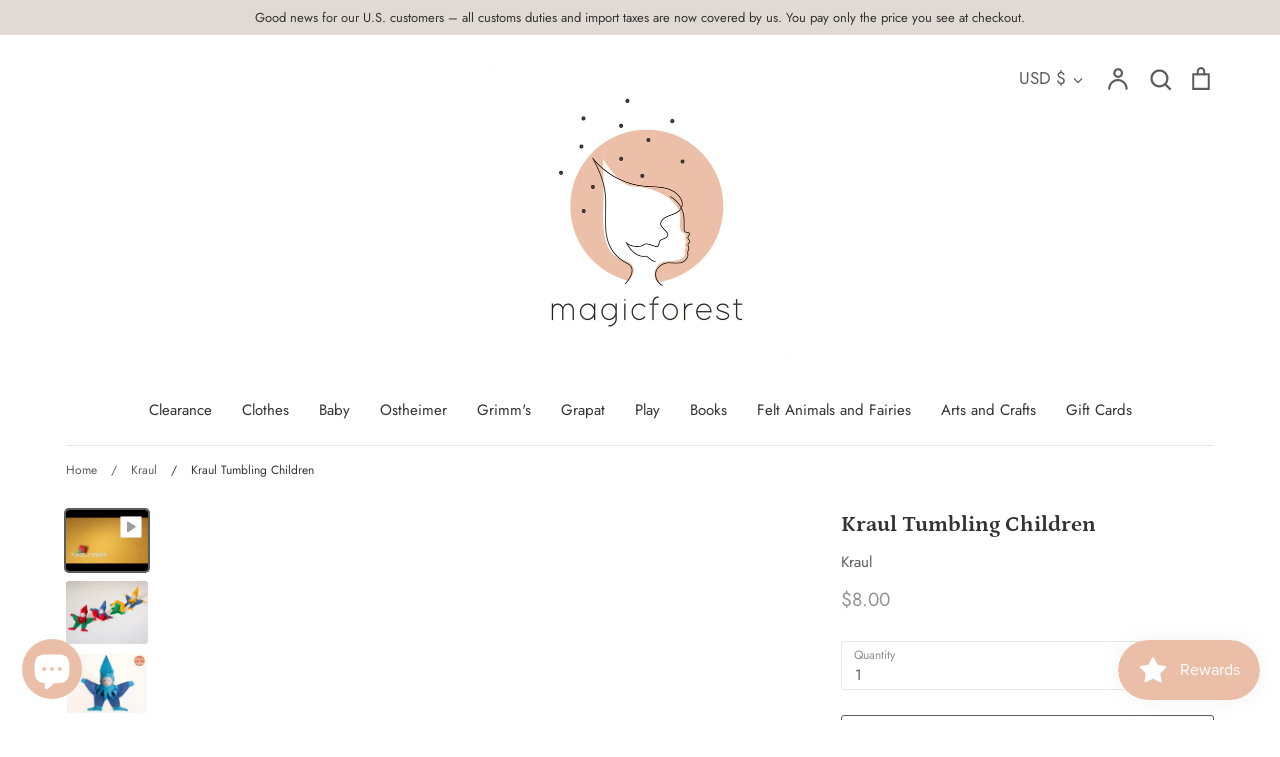

--- FILE ---
content_type: text/html; charset=utf-8
request_url: https://www.magicforestshop.com/en-us/collections/kraul/products/kraul-tumbling-dwarves
body_size: 37775
content:
<!doctype html>
<html class="no-js supports-no-cookies" lang="en">
<meta name="google-site-verification" content="ZUD2PoiL-kjgN_fpx4hVvnelRQf2e8j4pv-jiARzQy0" /> <head>
  <!-- Expression 5.4.5 -->
  <meta charset="utf-8">
  <meta http-equiv="X-UA-Compatible" content="IE=edge">
  <meta name="viewport" content="width=device-width,initial-scale=1">
  <meta name="theme-color" content="">
  <link rel="canonical" href="https://www.magicforestshop.com/en-us/products/kraul-tumbling-dwarves">
  
  <meta name="google-site-verification" content="uI29k5iIN0OAODZgdL9PaQXVJEcJBzQYhilKn_SHnpU" />

  
    <link rel="shortcut icon" href="//www.magicforestshop.com/cdn/shop/files/magic_forest_shop-logo-MASTER_45ef581a-b5c8-419c-a4b8-cf451886e092_32x32.jpg?v=1614371653" type="image/png">
  

  
  <title>
    Kraul Tumbling Children
    
    
    
      &ndash; Magic Forest Shop
    
  </title>

  

  




<meta property="og:site_name" content="Magic Forest Shop">
<meta property="og:url" content="https://www.magicforestshop.com/en-us/products/kraul-tumbling-dwarves">
<meta property="og:title" content="Kraul Tumbling Children">
<meta property="og:type" content="product">
<meta property="og:description" content="These fun little Gnomes from Kraul will keep you entertained with their playfulness. They are weighted so that these will somersault and tumble down any downhill non slippery surface. Watch the video and you will see how much fun they can be Collect a few to have races!">

  <meta property="og:price:amount" content="8.00">
  <meta property="og:price:currency" content="USD">

<meta property="og:image" content="http://www.magicforestshop.com/cdn/shop/products/hqdefault_139949c2-cab6-408a-ab8f-97301ae27a87_1200x1200.jpg?v=1627997665"><meta property="og:image" content="http://www.magicforestshop.com/cdn/shop/products/image_f6438805-8102-4617-bd2b-3f5722b543b9_1200x1200.jpg?v=1627997667"><meta property="og:image" content="http://www.magicforestshop.com/cdn/shop/products/image_364eac69-c190-4387-87d8-29b4141a9161_1200x1200.jpg?v=1627997669">
<meta property="og:image:secure_url" content="https://www.magicforestshop.com/cdn/shop/products/hqdefault_139949c2-cab6-408a-ab8f-97301ae27a87_1200x1200.jpg?v=1627997665"><meta property="og:image:secure_url" content="https://www.magicforestshop.com/cdn/shop/products/image_f6438805-8102-4617-bd2b-3f5722b543b9_1200x1200.jpg?v=1627997667"><meta property="og:image:secure_url" content="https://www.magicforestshop.com/cdn/shop/products/image_364eac69-c190-4387-87d8-29b4141a9161_1200x1200.jpg?v=1627997669">


<meta name="twitter:card" content="summary_large_image">
<meta name="twitter:title" content="Kraul Tumbling Children">
<meta name="twitter:description" content="These fun little Gnomes from Kraul will keep you entertained with their playfulness. They are weighted so that these will somersault and tumble down any downhill non slippery surface. Watch the video and you will see how much fun they can be Collect a few to have races!">


  <link href="//www.magicforestshop.com/cdn/shop/t/10/assets/styles.css?v=95446340556554312701759230230" rel="stylesheet" type="text/css" media="all" />

  <script src="//www.magicforestshop.com/cdn/shop/t/10/assets/jquery.v3.3.1.min.js?v=35630303219123518901594373829"></script>

  <script>
    document.documentElement.className = document.documentElement.className.replace('no-js', 'js');
    window.theme = window.theme || {};
    window.slate = window.slate || {};
    theme.jQuery = jQuery;
    theme.moneyFormat = "${{amount}}";
    theme.strings = {
      addToCart: "Add to Cart",
      soldOut: "Sold Out",
      unavailable: "This product is unavailable",
      addressError: "Error looking up that address",
      addressNoResults: "No results for that address",
      addressQueryLimit: "You have exceeded the Google API usage limit. Consider upgrading to a \u003ca href=\"https:\/\/developers.google.com\/maps\/premium\/usage-limits\"\u003ePremium Plan\u003c\/a\u003e.",
      authError: "There was a problem authenticating your Google Maps API Key.",
      addingToCart: "Adding",
      addedToCart: "Added",
      goToCart: "Go to cart",
      cart: "Cart",
      cartTermsNotChecked: "You must agree to the terms and conditions before continuing.",
      quantityTooHigh: "You can only have {{ quantity }} in your cart",
      unitPriceSeparator: " \/ ",
      searchResultsPages: "Pages",
      searchResultsViewAll: "View all results",
      searchResultsNoResults: "Sorry, we couldn\u0026#39;t find any results",
      previous: "Previous",
      next: "Next",
      cart_shipping_calculator_hide_calculator: "Hide shipping calculator",
      cart_shipping_calculator_title: "Get shipping estimates",
      cart_general_hide_note: "Hide instructions for seller",
      cart_general_show_note: "Add instructions for seller"
    };
    theme.routes = {
      account_addresses_url: '/en-us/account/addresses',
      search_url: '/en-us/search',
      cart_url: '/en-us/cart',
      cart_add_url: '/en-us/cart/add',
      cart_change_url: '/en-us/cart/change'
    }
  </script>

  


  <!--[if (gt IE 9)|!(IE)]><!--><script src="//www.magicforestshop.com/cdn/shop/t/10/assets/vendor.js?v=98508328306330262091594373833" defer="defer"></script><!--<![endif]-->
  <!--[if lt IE 9]><script src="//www.magicforestshop.com/cdn/shop/t/10/assets/vendor.js?v=98508328306330262091594373833"></script><![endif]-->

  <!--[if (gt IE 9)|!(IE)]><!--><script src="//www.magicforestshop.com/cdn/shop/t/10/assets/theme.js?v=68267462181202769371594373832" defer="defer"></script><!--<![endif]-->
  <!--[if lt IE 9]><script src="//www.magicforestshop.com/cdn/shop/t/10/assets/theme.js?v=68267462181202769371594373832"></script><![endif]-->

  <script>window.performance && window.performance.mark && window.performance.mark('shopify.content_for_header.start');</script><meta name="facebook-domain-verification" content="u1bphkiez5xv1loljjz58zpttjbl7v">
<meta name="google-site-verification" content="3TxtfrEmV_PVnFXy7HP0416JuO2WbJ7e04ICo5jtTSU">
<meta id="shopify-digital-wallet" name="shopify-digital-wallet" content="/28609380449/digital_wallets/dialog">
<meta name="shopify-checkout-api-token" content="c203c0a8b509570c4d31236fadae2e73">
<link rel="alternate" hreflang="x-default" href="https://www.magicforestshop.com/products/kraul-tumbling-dwarves">
<link rel="alternate" hreflang="en" href="https://www.magicforestshop.com/products/kraul-tumbling-dwarves">
<link rel="alternate" hreflang="en-AU" href="https://www.magicforestshop.com/en-au/products/kraul-tumbling-dwarves">
<link rel="alternate" hreflang="en-FR" href="https://www.magicforestshop.com/en-fr/products/kraul-tumbling-dwarves">
<link rel="alternate" hreflang="en-DE" href="https://www.magicforestshop.com/en-de/products/kraul-tumbling-dwarves">
<link rel="alternate" hreflang="en-IE" href="https://www.magicforestshop.com/en-ie/products/kraul-tumbling-dwarves">
<link rel="alternate" hreflang="en-JP" href="https://www.magicforestshop.com/en-jp/products/kraul-tumbling-dwarves">
<link rel="alternate" hreflang="ja-JP" href="https://www.magicforestshop.com/ja-jp/products/kraul-tumbling-dwarves">
<link rel="alternate" hreflang="en-US" href="https://www.magicforestshop.com/en-us/products/kraul-tumbling-dwarves">
<link rel="alternate" type="application/json+oembed" href="https://www.magicforestshop.com/en-us/products/kraul-tumbling-dwarves.oembed">
<script async="async" src="/checkouts/internal/preloads.js?locale=en-US"></script>
<link rel="preconnect" href="https://shop.app" crossorigin="anonymous">
<script async="async" src="https://shop.app/checkouts/internal/preloads.js?locale=en-US&shop_id=28609380449" crossorigin="anonymous"></script>
<script id="apple-pay-shop-capabilities" type="application/json">{"shopId":28609380449,"countryCode":"GB","currencyCode":"USD","merchantCapabilities":["supports3DS"],"merchantId":"gid:\/\/shopify\/Shop\/28609380449","merchantName":"Magic Forest Shop","requiredBillingContactFields":["postalAddress","email","phone"],"requiredShippingContactFields":["postalAddress","email","phone"],"shippingType":"shipping","supportedNetworks":["visa","maestro","masterCard","amex","discover","elo"],"total":{"type":"pending","label":"Magic Forest Shop","amount":"1.00"},"shopifyPaymentsEnabled":true,"supportsSubscriptions":true}</script>
<script id="shopify-features" type="application/json">{"accessToken":"c203c0a8b509570c4d31236fadae2e73","betas":["rich-media-storefront-analytics"],"domain":"www.magicforestshop.com","predictiveSearch":true,"shopId":28609380449,"locale":"en"}</script>
<script>var Shopify = Shopify || {};
Shopify.shop = "magic-forest-shop.myshopify.com";
Shopify.locale = "en";
Shopify.currency = {"active":"USD","rate":"1.3918614"};
Shopify.country = "US";
Shopify.theme = {"name":"Expression","id":83448627297,"schema_name":"Expression","schema_version":"5.4.5","theme_store_id":230,"role":"main"};
Shopify.theme.handle = "null";
Shopify.theme.style = {"id":null,"handle":null};
Shopify.cdnHost = "www.magicforestshop.com/cdn";
Shopify.routes = Shopify.routes || {};
Shopify.routes.root = "/en-us/";</script>
<script type="module">!function(o){(o.Shopify=o.Shopify||{}).modules=!0}(window);</script>
<script>!function(o){function n(){var o=[];function n(){o.push(Array.prototype.slice.apply(arguments))}return n.q=o,n}var t=o.Shopify=o.Shopify||{};t.loadFeatures=n(),t.autoloadFeatures=n()}(window);</script>
<script>
  window.ShopifyPay = window.ShopifyPay || {};
  window.ShopifyPay.apiHost = "shop.app\/pay";
  window.ShopifyPay.redirectState = null;
</script>
<script id="shop-js-analytics" type="application/json">{"pageType":"product"}</script>
<script defer="defer" async type="module" src="//www.magicforestshop.com/cdn/shopifycloud/shop-js/modules/v2/client.init-shop-cart-sync_BT-GjEfc.en.esm.js"></script>
<script defer="defer" async type="module" src="//www.magicforestshop.com/cdn/shopifycloud/shop-js/modules/v2/chunk.common_D58fp_Oc.esm.js"></script>
<script defer="defer" async type="module" src="//www.magicforestshop.com/cdn/shopifycloud/shop-js/modules/v2/chunk.modal_xMitdFEc.esm.js"></script>
<script type="module">
  await import("//www.magicforestshop.com/cdn/shopifycloud/shop-js/modules/v2/client.init-shop-cart-sync_BT-GjEfc.en.esm.js");
await import("//www.magicforestshop.com/cdn/shopifycloud/shop-js/modules/v2/chunk.common_D58fp_Oc.esm.js");
await import("//www.magicforestshop.com/cdn/shopifycloud/shop-js/modules/v2/chunk.modal_xMitdFEc.esm.js");

  window.Shopify.SignInWithShop?.initShopCartSync?.({"fedCMEnabled":true,"windoidEnabled":true});

</script>
<script>
  window.Shopify = window.Shopify || {};
  if (!window.Shopify.featureAssets) window.Shopify.featureAssets = {};
  window.Shopify.featureAssets['shop-js'] = {"shop-cart-sync":["modules/v2/client.shop-cart-sync_DZOKe7Ll.en.esm.js","modules/v2/chunk.common_D58fp_Oc.esm.js","modules/v2/chunk.modal_xMitdFEc.esm.js"],"init-fed-cm":["modules/v2/client.init-fed-cm_B6oLuCjv.en.esm.js","modules/v2/chunk.common_D58fp_Oc.esm.js","modules/v2/chunk.modal_xMitdFEc.esm.js"],"shop-cash-offers":["modules/v2/client.shop-cash-offers_D2sdYoxE.en.esm.js","modules/v2/chunk.common_D58fp_Oc.esm.js","modules/v2/chunk.modal_xMitdFEc.esm.js"],"shop-login-button":["modules/v2/client.shop-login-button_QeVjl5Y3.en.esm.js","modules/v2/chunk.common_D58fp_Oc.esm.js","modules/v2/chunk.modal_xMitdFEc.esm.js"],"pay-button":["modules/v2/client.pay-button_DXTOsIq6.en.esm.js","modules/v2/chunk.common_D58fp_Oc.esm.js","modules/v2/chunk.modal_xMitdFEc.esm.js"],"shop-button":["modules/v2/client.shop-button_DQZHx9pm.en.esm.js","modules/v2/chunk.common_D58fp_Oc.esm.js","modules/v2/chunk.modal_xMitdFEc.esm.js"],"avatar":["modules/v2/client.avatar_BTnouDA3.en.esm.js"],"init-windoid":["modules/v2/client.init-windoid_CR1B-cfM.en.esm.js","modules/v2/chunk.common_D58fp_Oc.esm.js","modules/v2/chunk.modal_xMitdFEc.esm.js"],"init-shop-for-new-customer-accounts":["modules/v2/client.init-shop-for-new-customer-accounts_C_vY_xzh.en.esm.js","modules/v2/client.shop-login-button_QeVjl5Y3.en.esm.js","modules/v2/chunk.common_D58fp_Oc.esm.js","modules/v2/chunk.modal_xMitdFEc.esm.js"],"init-shop-email-lookup-coordinator":["modules/v2/client.init-shop-email-lookup-coordinator_BI7n9ZSv.en.esm.js","modules/v2/chunk.common_D58fp_Oc.esm.js","modules/v2/chunk.modal_xMitdFEc.esm.js"],"init-shop-cart-sync":["modules/v2/client.init-shop-cart-sync_BT-GjEfc.en.esm.js","modules/v2/chunk.common_D58fp_Oc.esm.js","modules/v2/chunk.modal_xMitdFEc.esm.js"],"shop-toast-manager":["modules/v2/client.shop-toast-manager_DiYdP3xc.en.esm.js","modules/v2/chunk.common_D58fp_Oc.esm.js","modules/v2/chunk.modal_xMitdFEc.esm.js"],"init-customer-accounts":["modules/v2/client.init-customer-accounts_D9ZNqS-Q.en.esm.js","modules/v2/client.shop-login-button_QeVjl5Y3.en.esm.js","modules/v2/chunk.common_D58fp_Oc.esm.js","modules/v2/chunk.modal_xMitdFEc.esm.js"],"init-customer-accounts-sign-up":["modules/v2/client.init-customer-accounts-sign-up_iGw4briv.en.esm.js","modules/v2/client.shop-login-button_QeVjl5Y3.en.esm.js","modules/v2/chunk.common_D58fp_Oc.esm.js","modules/v2/chunk.modal_xMitdFEc.esm.js"],"shop-follow-button":["modules/v2/client.shop-follow-button_CqMgW2wH.en.esm.js","modules/v2/chunk.common_D58fp_Oc.esm.js","modules/v2/chunk.modal_xMitdFEc.esm.js"],"checkout-modal":["modules/v2/client.checkout-modal_xHeaAweL.en.esm.js","modules/v2/chunk.common_D58fp_Oc.esm.js","modules/v2/chunk.modal_xMitdFEc.esm.js"],"shop-login":["modules/v2/client.shop-login_D91U-Q7h.en.esm.js","modules/v2/chunk.common_D58fp_Oc.esm.js","modules/v2/chunk.modal_xMitdFEc.esm.js"],"lead-capture":["modules/v2/client.lead-capture_BJmE1dJe.en.esm.js","modules/v2/chunk.common_D58fp_Oc.esm.js","modules/v2/chunk.modal_xMitdFEc.esm.js"],"payment-terms":["modules/v2/client.payment-terms_Ci9AEqFq.en.esm.js","modules/v2/chunk.common_D58fp_Oc.esm.js","modules/v2/chunk.modal_xMitdFEc.esm.js"]};
</script>
<script>(function() {
  var isLoaded = false;
  function asyncLoad() {
    if (isLoaded) return;
    isLoaded = true;
    var urls = ["https:\/\/js.smile.io\/v1\/smile-shopify.js?shop=magic-forest-shop.myshopify.com","https:\/\/s3.eu-west-1.amazonaws.com\/production-klarna-il-shopify-osm\/a6c5e37d3b587ca7438f15aa90b429b47085a035\/magic-forest-shop.myshopify.com-1708602192772.js?shop=magic-forest-shop.myshopify.com"];
    for (var i = 0; i < urls.length; i++) {
      var s = document.createElement('script');
      s.type = 'text/javascript';
      s.async = true;
      s.src = urls[i];
      var x = document.getElementsByTagName('script')[0];
      x.parentNode.insertBefore(s, x);
    }
  };
  if(window.attachEvent) {
    window.attachEvent('onload', asyncLoad);
  } else {
    window.addEventListener('load', asyncLoad, false);
  }
})();</script>
<script id="__st">var __st={"a":28609380449,"offset":0,"reqid":"84656100-a348-48db-a0bc-78af79f943d6-1769337533","pageurl":"www.magicforestshop.com\/en-us\/collections\/kraul\/products\/kraul-tumbling-dwarves","u":"1795298442ed","p":"product","rtyp":"product","rid":6623081431137};</script>
<script>window.ShopifyPaypalV4VisibilityTracking = true;</script>
<script id="captcha-bootstrap">!function(){'use strict';const t='contact',e='account',n='new_comment',o=[[t,t],['blogs',n],['comments',n],[t,'customer']],c=[[e,'customer_login'],[e,'guest_login'],[e,'recover_customer_password'],[e,'create_customer']],r=t=>t.map((([t,e])=>`form[action*='/${t}']:not([data-nocaptcha='true']) input[name='form_type'][value='${e}']`)).join(','),a=t=>()=>t?[...document.querySelectorAll(t)].map((t=>t.form)):[];function s(){const t=[...o],e=r(t);return a(e)}const i='password',u='form_key',d=['recaptcha-v3-token','g-recaptcha-response','h-captcha-response',i],f=()=>{try{return window.sessionStorage}catch{return}},m='__shopify_v',_=t=>t.elements[u];function p(t,e,n=!1){try{const o=window.sessionStorage,c=JSON.parse(o.getItem(e)),{data:r}=function(t){const{data:e,action:n}=t;return t[m]||n?{data:e,action:n}:{data:t,action:n}}(c);for(const[e,n]of Object.entries(r))t.elements[e]&&(t.elements[e].value=n);n&&o.removeItem(e)}catch(o){console.error('form repopulation failed',{error:o})}}const l='form_type',E='cptcha';function T(t){t.dataset[E]=!0}const w=window,h=w.document,L='Shopify',v='ce_forms',y='captcha';let A=!1;((t,e)=>{const n=(g='f06e6c50-85a8-45c8-87d0-21a2b65856fe',I='https://cdn.shopify.com/shopifycloud/storefront-forms-hcaptcha/ce_storefront_forms_captcha_hcaptcha.v1.5.2.iife.js',D={infoText:'Protected by hCaptcha',privacyText:'Privacy',termsText:'Terms'},(t,e,n)=>{const o=w[L][v],c=o.bindForm;if(c)return c(t,g,e,D).then(n);var r;o.q.push([[t,g,e,D],n]),r=I,A||(h.body.append(Object.assign(h.createElement('script'),{id:'captcha-provider',async:!0,src:r})),A=!0)});var g,I,D;w[L]=w[L]||{},w[L][v]=w[L][v]||{},w[L][v].q=[],w[L][y]=w[L][y]||{},w[L][y].protect=function(t,e){n(t,void 0,e),T(t)},Object.freeze(w[L][y]),function(t,e,n,w,h,L){const[v,y,A,g]=function(t,e,n){const i=e?o:[],u=t?c:[],d=[...i,...u],f=r(d),m=r(i),_=r(d.filter((([t,e])=>n.includes(e))));return[a(f),a(m),a(_),s()]}(w,h,L),I=t=>{const e=t.target;return e instanceof HTMLFormElement?e:e&&e.form},D=t=>v().includes(t);t.addEventListener('submit',(t=>{const e=I(t);if(!e)return;const n=D(e)&&!e.dataset.hcaptchaBound&&!e.dataset.recaptchaBound,o=_(e),c=g().includes(e)&&(!o||!o.value);(n||c)&&t.preventDefault(),c&&!n&&(function(t){try{if(!f())return;!function(t){const e=f();if(!e)return;const n=_(t);if(!n)return;const o=n.value;o&&e.removeItem(o)}(t);const e=Array.from(Array(32),(()=>Math.random().toString(36)[2])).join('');!function(t,e){_(t)||t.append(Object.assign(document.createElement('input'),{type:'hidden',name:u})),t.elements[u].value=e}(t,e),function(t,e){const n=f();if(!n)return;const o=[...t.querySelectorAll(`input[type='${i}']`)].map((({name:t})=>t)),c=[...d,...o],r={};for(const[a,s]of new FormData(t).entries())c.includes(a)||(r[a]=s);n.setItem(e,JSON.stringify({[m]:1,action:t.action,data:r}))}(t,e)}catch(e){console.error('failed to persist form',e)}}(e),e.submit())}));const S=(t,e)=>{t&&!t.dataset[E]&&(n(t,e.some((e=>e===t))),T(t))};for(const o of['focusin','change'])t.addEventListener(o,(t=>{const e=I(t);D(e)&&S(e,y())}));const B=e.get('form_key'),M=e.get(l),P=B&&M;t.addEventListener('DOMContentLoaded',(()=>{const t=y();if(P)for(const e of t)e.elements[l].value===M&&p(e,B);[...new Set([...A(),...v().filter((t=>'true'===t.dataset.shopifyCaptcha))])].forEach((e=>S(e,t)))}))}(h,new URLSearchParams(w.location.search),n,t,e,['guest_login'])})(!0,!0)}();</script>
<script integrity="sha256-4kQ18oKyAcykRKYeNunJcIwy7WH5gtpwJnB7kiuLZ1E=" data-source-attribution="shopify.loadfeatures" defer="defer" src="//www.magicforestshop.com/cdn/shopifycloud/storefront/assets/storefront/load_feature-a0a9edcb.js" crossorigin="anonymous"></script>
<script crossorigin="anonymous" defer="defer" src="//www.magicforestshop.com/cdn/shopifycloud/storefront/assets/shopify_pay/storefront-65b4c6d7.js?v=20250812"></script>
<script data-source-attribution="shopify.dynamic_checkout.dynamic.init">var Shopify=Shopify||{};Shopify.PaymentButton=Shopify.PaymentButton||{isStorefrontPortableWallets:!0,init:function(){window.Shopify.PaymentButton.init=function(){};var t=document.createElement("script");t.src="https://www.magicforestshop.com/cdn/shopifycloud/portable-wallets/latest/portable-wallets.en.js",t.type="module",document.head.appendChild(t)}};
</script>
<script data-source-attribution="shopify.dynamic_checkout.buyer_consent">
  function portableWalletsHideBuyerConsent(e){var t=document.getElementById("shopify-buyer-consent"),n=document.getElementById("shopify-subscription-policy-button");t&&n&&(t.classList.add("hidden"),t.setAttribute("aria-hidden","true"),n.removeEventListener("click",e))}function portableWalletsShowBuyerConsent(e){var t=document.getElementById("shopify-buyer-consent"),n=document.getElementById("shopify-subscription-policy-button");t&&n&&(t.classList.remove("hidden"),t.removeAttribute("aria-hidden"),n.addEventListener("click",e))}window.Shopify?.PaymentButton&&(window.Shopify.PaymentButton.hideBuyerConsent=portableWalletsHideBuyerConsent,window.Shopify.PaymentButton.showBuyerConsent=portableWalletsShowBuyerConsent);
</script>
<script>
  function portableWalletsCleanup(e){e&&e.src&&console.error("Failed to load portable wallets script "+e.src);var t=document.querySelectorAll("shopify-accelerated-checkout .shopify-payment-button__skeleton, shopify-accelerated-checkout-cart .wallet-cart-button__skeleton"),e=document.getElementById("shopify-buyer-consent");for(let e=0;e<t.length;e++)t[e].remove();e&&e.remove()}function portableWalletsNotLoadedAsModule(e){e instanceof ErrorEvent&&"string"==typeof e.message&&e.message.includes("import.meta")&&"string"==typeof e.filename&&e.filename.includes("portable-wallets")&&(window.removeEventListener("error",portableWalletsNotLoadedAsModule),window.Shopify.PaymentButton.failedToLoad=e,"loading"===document.readyState?document.addEventListener("DOMContentLoaded",window.Shopify.PaymentButton.init):window.Shopify.PaymentButton.init())}window.addEventListener("error",portableWalletsNotLoadedAsModule);
</script>

<script type="module" src="https://www.magicforestshop.com/cdn/shopifycloud/portable-wallets/latest/portable-wallets.en.js" onError="portableWalletsCleanup(this)" crossorigin="anonymous"></script>
<script nomodule>
  document.addEventListener("DOMContentLoaded", portableWalletsCleanup);
</script>

<script id='scb4127' type='text/javascript' async='' src='https://www.magicforestshop.com/cdn/shopifycloud/privacy-banner/storefront-banner.js'></script><link id="shopify-accelerated-checkout-styles" rel="stylesheet" media="screen" href="https://www.magicforestshop.com/cdn/shopifycloud/portable-wallets/latest/accelerated-checkout-backwards-compat.css" crossorigin="anonymous">
<style id="shopify-accelerated-checkout-cart">
        #shopify-buyer-consent {
  margin-top: 1em;
  display: inline-block;
  width: 100%;
}

#shopify-buyer-consent.hidden {
  display: none;
}

#shopify-subscription-policy-button {
  background: none;
  border: none;
  padding: 0;
  text-decoration: underline;
  font-size: inherit;
  cursor: pointer;
}

#shopify-subscription-policy-button::before {
  box-shadow: none;
}

      </style>
<script id="sections-script" data-sections="product-recommendations" defer="defer" src="//www.magicforestshop.com/cdn/shop/t/10/compiled_assets/scripts.js?v=663"></script>
<script>window.performance && window.performance.mark && window.performance.mark('shopify.content_for_header.end');</script>

<!-- BEGIN app block: shopify://apps/minmaxify-order-limits/blocks/app-embed-block/3acfba32-89f3-4377-ae20-cbb9abc48475 --><script type="text/javascript" src="https://limits.minmaxify.com/magic-forest-shop.myshopify.com?v=132a&r=20250512120622"></script>

<!-- END app block --><script src="https://cdn.shopify.com/extensions/e8878072-2f6b-4e89-8082-94b04320908d/inbox-1254/assets/inbox-chat-loader.js" type="text/javascript" defer="defer"></script>
<link href="https://monorail-edge.shopifysvc.com" rel="dns-prefetch">
<script>(function(){if ("sendBeacon" in navigator && "performance" in window) {try {var session_token_from_headers = performance.getEntriesByType('navigation')[0].serverTiming.find(x => x.name == '_s').description;} catch {var session_token_from_headers = undefined;}var session_cookie_matches = document.cookie.match(/_shopify_s=([^;]*)/);var session_token_from_cookie = session_cookie_matches && session_cookie_matches.length === 2 ? session_cookie_matches[1] : "";var session_token = session_token_from_headers || session_token_from_cookie || "";function handle_abandonment_event(e) {var entries = performance.getEntries().filter(function(entry) {return /monorail-edge.shopifysvc.com/.test(entry.name);});if (!window.abandonment_tracked && entries.length === 0) {window.abandonment_tracked = true;var currentMs = Date.now();var navigation_start = performance.timing.navigationStart;var payload = {shop_id: 28609380449,url: window.location.href,navigation_start,duration: currentMs - navigation_start,session_token,page_type: "product"};window.navigator.sendBeacon("https://monorail-edge.shopifysvc.com/v1/produce", JSON.stringify({schema_id: "online_store_buyer_site_abandonment/1.1",payload: payload,metadata: {event_created_at_ms: currentMs,event_sent_at_ms: currentMs}}));}}window.addEventListener('pagehide', handle_abandonment_event);}}());</script>
<script id="web-pixels-manager-setup">(function e(e,d,r,n,o){if(void 0===o&&(o={}),!Boolean(null===(a=null===(i=window.Shopify)||void 0===i?void 0:i.analytics)||void 0===a?void 0:a.replayQueue)){var i,a;window.Shopify=window.Shopify||{};var t=window.Shopify;t.analytics=t.analytics||{};var s=t.analytics;s.replayQueue=[],s.publish=function(e,d,r){return s.replayQueue.push([e,d,r]),!0};try{self.performance.mark("wpm:start")}catch(e){}var l=function(){var e={modern:/Edge?\/(1{2}[4-9]|1[2-9]\d|[2-9]\d{2}|\d{4,})\.\d+(\.\d+|)|Firefox\/(1{2}[4-9]|1[2-9]\d|[2-9]\d{2}|\d{4,})\.\d+(\.\d+|)|Chrom(ium|e)\/(9{2}|\d{3,})\.\d+(\.\d+|)|(Maci|X1{2}).+ Version\/(15\.\d+|(1[6-9]|[2-9]\d|\d{3,})\.\d+)([,.]\d+|)( \(\w+\)|)( Mobile\/\w+|) Safari\/|Chrome.+OPR\/(9{2}|\d{3,})\.\d+\.\d+|(CPU[ +]OS|iPhone[ +]OS|CPU[ +]iPhone|CPU IPhone OS|CPU iPad OS)[ +]+(15[._]\d+|(1[6-9]|[2-9]\d|\d{3,})[._]\d+)([._]\d+|)|Android:?[ /-](13[3-9]|1[4-9]\d|[2-9]\d{2}|\d{4,})(\.\d+|)(\.\d+|)|Android.+Firefox\/(13[5-9]|1[4-9]\d|[2-9]\d{2}|\d{4,})\.\d+(\.\d+|)|Android.+Chrom(ium|e)\/(13[3-9]|1[4-9]\d|[2-9]\d{2}|\d{4,})\.\d+(\.\d+|)|SamsungBrowser\/([2-9]\d|\d{3,})\.\d+/,legacy:/Edge?\/(1[6-9]|[2-9]\d|\d{3,})\.\d+(\.\d+|)|Firefox\/(5[4-9]|[6-9]\d|\d{3,})\.\d+(\.\d+|)|Chrom(ium|e)\/(5[1-9]|[6-9]\d|\d{3,})\.\d+(\.\d+|)([\d.]+$|.*Safari\/(?![\d.]+ Edge\/[\d.]+$))|(Maci|X1{2}).+ Version\/(10\.\d+|(1[1-9]|[2-9]\d|\d{3,})\.\d+)([,.]\d+|)( \(\w+\)|)( Mobile\/\w+|) Safari\/|Chrome.+OPR\/(3[89]|[4-9]\d|\d{3,})\.\d+\.\d+|(CPU[ +]OS|iPhone[ +]OS|CPU[ +]iPhone|CPU IPhone OS|CPU iPad OS)[ +]+(10[._]\d+|(1[1-9]|[2-9]\d|\d{3,})[._]\d+)([._]\d+|)|Android:?[ /-](13[3-9]|1[4-9]\d|[2-9]\d{2}|\d{4,})(\.\d+|)(\.\d+|)|Mobile Safari.+OPR\/([89]\d|\d{3,})\.\d+\.\d+|Android.+Firefox\/(13[5-9]|1[4-9]\d|[2-9]\d{2}|\d{4,})\.\d+(\.\d+|)|Android.+Chrom(ium|e)\/(13[3-9]|1[4-9]\d|[2-9]\d{2}|\d{4,})\.\d+(\.\d+|)|Android.+(UC? ?Browser|UCWEB|U3)[ /]?(15\.([5-9]|\d{2,})|(1[6-9]|[2-9]\d|\d{3,})\.\d+)\.\d+|SamsungBrowser\/(5\.\d+|([6-9]|\d{2,})\.\d+)|Android.+MQ{2}Browser\/(14(\.(9|\d{2,})|)|(1[5-9]|[2-9]\d|\d{3,})(\.\d+|))(\.\d+|)|K[Aa][Ii]OS\/(3\.\d+|([4-9]|\d{2,})\.\d+)(\.\d+|)/},d=e.modern,r=e.legacy,n=navigator.userAgent;return n.match(d)?"modern":n.match(r)?"legacy":"unknown"}(),u="modern"===l?"modern":"legacy",c=(null!=n?n:{modern:"",legacy:""})[u],f=function(e){return[e.baseUrl,"/wpm","/b",e.hashVersion,"modern"===e.buildTarget?"m":"l",".js"].join("")}({baseUrl:d,hashVersion:r,buildTarget:u}),m=function(e){var d=e.version,r=e.bundleTarget,n=e.surface,o=e.pageUrl,i=e.monorailEndpoint;return{emit:function(e){var a=e.status,t=e.errorMsg,s=(new Date).getTime(),l=JSON.stringify({metadata:{event_sent_at_ms:s},events:[{schema_id:"web_pixels_manager_load/3.1",payload:{version:d,bundle_target:r,page_url:o,status:a,surface:n,error_msg:t},metadata:{event_created_at_ms:s}}]});if(!i)return console&&console.warn&&console.warn("[Web Pixels Manager] No Monorail endpoint provided, skipping logging."),!1;try{return self.navigator.sendBeacon.bind(self.navigator)(i,l)}catch(e){}var u=new XMLHttpRequest;try{return u.open("POST",i,!0),u.setRequestHeader("Content-Type","text/plain"),u.send(l),!0}catch(e){return console&&console.warn&&console.warn("[Web Pixels Manager] Got an unhandled error while logging to Monorail."),!1}}}}({version:r,bundleTarget:l,surface:e.surface,pageUrl:self.location.href,monorailEndpoint:e.monorailEndpoint});try{o.browserTarget=l,function(e){var d=e.src,r=e.async,n=void 0===r||r,o=e.onload,i=e.onerror,a=e.sri,t=e.scriptDataAttributes,s=void 0===t?{}:t,l=document.createElement("script"),u=document.querySelector("head"),c=document.querySelector("body");if(l.async=n,l.src=d,a&&(l.integrity=a,l.crossOrigin="anonymous"),s)for(var f in s)if(Object.prototype.hasOwnProperty.call(s,f))try{l.dataset[f]=s[f]}catch(e){}if(o&&l.addEventListener("load",o),i&&l.addEventListener("error",i),u)u.appendChild(l);else{if(!c)throw new Error("Did not find a head or body element to append the script");c.appendChild(l)}}({src:f,async:!0,onload:function(){if(!function(){var e,d;return Boolean(null===(d=null===(e=window.Shopify)||void 0===e?void 0:e.analytics)||void 0===d?void 0:d.initialized)}()){var d=window.webPixelsManager.init(e)||void 0;if(d){var r=window.Shopify.analytics;r.replayQueue.forEach((function(e){var r=e[0],n=e[1],o=e[2];d.publishCustomEvent(r,n,o)})),r.replayQueue=[],r.publish=d.publishCustomEvent,r.visitor=d.visitor,r.initialized=!0}}},onerror:function(){return m.emit({status:"failed",errorMsg:"".concat(f," has failed to load")})},sri:function(e){var d=/^sha384-[A-Za-z0-9+/=]+$/;return"string"==typeof e&&d.test(e)}(c)?c:"",scriptDataAttributes:o}),m.emit({status:"loading"})}catch(e){m.emit({status:"failed",errorMsg:(null==e?void 0:e.message)||"Unknown error"})}}})({shopId: 28609380449,storefrontBaseUrl: "https://www.magicforestshop.com",extensionsBaseUrl: "https://extensions.shopifycdn.com/cdn/shopifycloud/web-pixels-manager",monorailEndpoint: "https://monorail-edge.shopifysvc.com/unstable/produce_batch",surface: "storefront-renderer",enabledBetaFlags: ["2dca8a86"],webPixelsConfigList: [{"id":"952467741","configuration":"{\"config\":\"{\\\"google_tag_ids\\\":[\\\"G-8KRENXGZEP\\\",\\\"GT-WR4DTJH3\\\"],\\\"target_country\\\":\\\"GB\\\",\\\"gtag_events\\\":[{\\\"type\\\":\\\"search\\\",\\\"action_label\\\":\\\"G-8KRENXGZEP\\\"},{\\\"type\\\":\\\"begin_checkout\\\",\\\"action_label\\\":\\\"G-8KRENXGZEP\\\"},{\\\"type\\\":\\\"view_item\\\",\\\"action_label\\\":[\\\"G-8KRENXGZEP\\\",\\\"MC-NR570C9D9L\\\"]},{\\\"type\\\":\\\"purchase\\\",\\\"action_label\\\":[\\\"G-8KRENXGZEP\\\",\\\"MC-NR570C9D9L\\\"]},{\\\"type\\\":\\\"page_view\\\",\\\"action_label\\\":[\\\"G-8KRENXGZEP\\\",\\\"MC-NR570C9D9L\\\"]},{\\\"type\\\":\\\"add_payment_info\\\",\\\"action_label\\\":\\\"G-8KRENXGZEP\\\"},{\\\"type\\\":\\\"add_to_cart\\\",\\\"action_label\\\":\\\"G-8KRENXGZEP\\\"}],\\\"enable_monitoring_mode\\\":false}\"}","eventPayloadVersion":"v1","runtimeContext":"OPEN","scriptVersion":"b2a88bafab3e21179ed38636efcd8a93","type":"APP","apiClientId":1780363,"privacyPurposes":[],"dataSharingAdjustments":{"protectedCustomerApprovalScopes":["read_customer_address","read_customer_email","read_customer_name","read_customer_personal_data","read_customer_phone"]}},{"id":"664994077","configuration":"{\"pixelCode\":\"CH1TNRRC77UDURMD0CS0\"}","eventPayloadVersion":"v1","runtimeContext":"STRICT","scriptVersion":"22e92c2ad45662f435e4801458fb78cc","type":"APP","apiClientId":4383523,"privacyPurposes":["ANALYTICS","MARKETING","SALE_OF_DATA"],"dataSharingAdjustments":{"protectedCustomerApprovalScopes":["read_customer_address","read_customer_email","read_customer_name","read_customer_personal_data","read_customer_phone"]}},{"id":"326566173","configuration":"{\"pixel_id\":\"5236582893030139\",\"pixel_type\":\"facebook_pixel\",\"metaapp_system_user_token\":\"-\"}","eventPayloadVersion":"v1","runtimeContext":"OPEN","scriptVersion":"ca16bc87fe92b6042fbaa3acc2fbdaa6","type":"APP","apiClientId":2329312,"privacyPurposes":["ANALYTICS","MARKETING","SALE_OF_DATA"],"dataSharingAdjustments":{"protectedCustomerApprovalScopes":["read_customer_address","read_customer_email","read_customer_name","read_customer_personal_data","read_customer_phone"]}},{"id":"112787741","eventPayloadVersion":"1","runtimeContext":"LAX","scriptVersion":"3","type":"CUSTOM","privacyPurposes":[],"name":"Shopify Analytics"},{"id":"149225757","eventPayloadVersion":"v1","runtimeContext":"LAX","scriptVersion":"1","type":"CUSTOM","privacyPurposes":["ANALYTICS"],"name":"Google Analytics tag (migrated)"},{"id":"shopify-app-pixel","configuration":"{}","eventPayloadVersion":"v1","runtimeContext":"STRICT","scriptVersion":"0450","apiClientId":"shopify-pixel","type":"APP","privacyPurposes":["ANALYTICS","MARKETING"]},{"id":"shopify-custom-pixel","eventPayloadVersion":"v1","runtimeContext":"LAX","scriptVersion":"0450","apiClientId":"shopify-pixel","type":"CUSTOM","privacyPurposes":["ANALYTICS","MARKETING"]}],isMerchantRequest: false,initData: {"shop":{"name":"Magic Forest Shop","paymentSettings":{"currencyCode":"GBP"},"myshopifyDomain":"magic-forest-shop.myshopify.com","countryCode":"GB","storefrontUrl":"https:\/\/www.magicforestshop.com\/en-us"},"customer":null,"cart":null,"checkout":null,"productVariants":[{"price":{"amount":8.0,"currencyCode":"USD"},"product":{"title":"Kraul Tumbling Children","vendor":"Kraul","id":"6623081431137","untranslatedTitle":"Kraul Tumbling Children","url":"\/en-us\/products\/kraul-tumbling-dwarves","type":""},"id":"39484180725857","image":{"src":"\/\/www.magicforestshop.com\/cdn\/shop\/products\/image_f6438805-8102-4617-bd2b-3f5722b543b9.jpg?v=1627997667"},"sku":"","title":"Default Title","untranslatedTitle":"Default Title"}],"purchasingCompany":null},},"https://www.magicforestshop.com/cdn","fcfee988w5aeb613cpc8e4bc33m6693e112",{"modern":"","legacy":""},{"shopId":"28609380449","storefrontBaseUrl":"https:\/\/www.magicforestshop.com","extensionBaseUrl":"https:\/\/extensions.shopifycdn.com\/cdn\/shopifycloud\/web-pixels-manager","surface":"storefront-renderer","enabledBetaFlags":"[\"2dca8a86\"]","isMerchantRequest":"false","hashVersion":"fcfee988w5aeb613cpc8e4bc33m6693e112","publish":"custom","events":"[[\"page_viewed\",{}],[\"product_viewed\",{\"productVariant\":{\"price\":{\"amount\":8.0,\"currencyCode\":\"USD\"},\"product\":{\"title\":\"Kraul Tumbling Children\",\"vendor\":\"Kraul\",\"id\":\"6623081431137\",\"untranslatedTitle\":\"Kraul Tumbling Children\",\"url\":\"\/en-us\/products\/kraul-tumbling-dwarves\",\"type\":\"\"},\"id\":\"39484180725857\",\"image\":{\"src\":\"\/\/www.magicforestshop.com\/cdn\/shop\/products\/image_f6438805-8102-4617-bd2b-3f5722b543b9.jpg?v=1627997667\"},\"sku\":\"\",\"title\":\"Default Title\",\"untranslatedTitle\":\"Default Title\"}}]]"});</script><script>
  window.ShopifyAnalytics = window.ShopifyAnalytics || {};
  window.ShopifyAnalytics.meta = window.ShopifyAnalytics.meta || {};
  window.ShopifyAnalytics.meta.currency = 'USD';
  var meta = {"product":{"id":6623081431137,"gid":"gid:\/\/shopify\/Product\/6623081431137","vendor":"Kraul","type":"","handle":"kraul-tumbling-dwarves","variants":[{"id":39484180725857,"price":800,"name":"Kraul Tumbling Children","public_title":null,"sku":""}],"remote":false},"page":{"pageType":"product","resourceType":"product","resourceId":6623081431137,"requestId":"84656100-a348-48db-a0bc-78af79f943d6-1769337533"}};
  for (var attr in meta) {
    window.ShopifyAnalytics.meta[attr] = meta[attr];
  }
</script>
<script class="analytics">
  (function () {
    var customDocumentWrite = function(content) {
      var jquery = null;

      if (window.jQuery) {
        jquery = window.jQuery;
      } else if (window.Checkout && window.Checkout.$) {
        jquery = window.Checkout.$;
      }

      if (jquery) {
        jquery('body').append(content);
      }
    };

    var hasLoggedConversion = function(token) {
      if (token) {
        return document.cookie.indexOf('loggedConversion=' + token) !== -1;
      }
      return false;
    }

    var setCookieIfConversion = function(token) {
      if (token) {
        var twoMonthsFromNow = new Date(Date.now());
        twoMonthsFromNow.setMonth(twoMonthsFromNow.getMonth() + 2);

        document.cookie = 'loggedConversion=' + token + '; expires=' + twoMonthsFromNow;
      }
    }

    var trekkie = window.ShopifyAnalytics.lib = window.trekkie = window.trekkie || [];
    if (trekkie.integrations) {
      return;
    }
    trekkie.methods = [
      'identify',
      'page',
      'ready',
      'track',
      'trackForm',
      'trackLink'
    ];
    trekkie.factory = function(method) {
      return function() {
        var args = Array.prototype.slice.call(arguments);
        args.unshift(method);
        trekkie.push(args);
        return trekkie;
      };
    };
    for (var i = 0; i < trekkie.methods.length; i++) {
      var key = trekkie.methods[i];
      trekkie[key] = trekkie.factory(key);
    }
    trekkie.load = function(config) {
      trekkie.config = config || {};
      trekkie.config.initialDocumentCookie = document.cookie;
      var first = document.getElementsByTagName('script')[0];
      var script = document.createElement('script');
      script.type = 'text/javascript';
      script.onerror = function(e) {
        var scriptFallback = document.createElement('script');
        scriptFallback.type = 'text/javascript';
        scriptFallback.onerror = function(error) {
                var Monorail = {
      produce: function produce(monorailDomain, schemaId, payload) {
        var currentMs = new Date().getTime();
        var event = {
          schema_id: schemaId,
          payload: payload,
          metadata: {
            event_created_at_ms: currentMs,
            event_sent_at_ms: currentMs
          }
        };
        return Monorail.sendRequest("https://" + monorailDomain + "/v1/produce", JSON.stringify(event));
      },
      sendRequest: function sendRequest(endpointUrl, payload) {
        // Try the sendBeacon API
        if (window && window.navigator && typeof window.navigator.sendBeacon === 'function' && typeof window.Blob === 'function' && !Monorail.isIos12()) {
          var blobData = new window.Blob([payload], {
            type: 'text/plain'
          });

          if (window.navigator.sendBeacon(endpointUrl, blobData)) {
            return true;
          } // sendBeacon was not successful

        } // XHR beacon

        var xhr = new XMLHttpRequest();

        try {
          xhr.open('POST', endpointUrl);
          xhr.setRequestHeader('Content-Type', 'text/plain');
          xhr.send(payload);
        } catch (e) {
          console.log(e);
        }

        return false;
      },
      isIos12: function isIos12() {
        return window.navigator.userAgent.lastIndexOf('iPhone; CPU iPhone OS 12_') !== -1 || window.navigator.userAgent.lastIndexOf('iPad; CPU OS 12_') !== -1;
      }
    };
    Monorail.produce('monorail-edge.shopifysvc.com',
      'trekkie_storefront_load_errors/1.1',
      {shop_id: 28609380449,
      theme_id: 83448627297,
      app_name: "storefront",
      context_url: window.location.href,
      source_url: "//www.magicforestshop.com/cdn/s/trekkie.storefront.8d95595f799fbf7e1d32231b9a28fd43b70c67d3.min.js"});

        };
        scriptFallback.async = true;
        scriptFallback.src = '//www.magicforestshop.com/cdn/s/trekkie.storefront.8d95595f799fbf7e1d32231b9a28fd43b70c67d3.min.js';
        first.parentNode.insertBefore(scriptFallback, first);
      };
      script.async = true;
      script.src = '//www.magicforestshop.com/cdn/s/trekkie.storefront.8d95595f799fbf7e1d32231b9a28fd43b70c67d3.min.js';
      first.parentNode.insertBefore(script, first);
    };
    trekkie.load(
      {"Trekkie":{"appName":"storefront","development":false,"defaultAttributes":{"shopId":28609380449,"isMerchantRequest":null,"themeId":83448627297,"themeCityHash":"18010027103225805641","contentLanguage":"en","currency":"USD","eventMetadataId":"650ad403-3a8b-4064-8642-8e3492df8957"},"isServerSideCookieWritingEnabled":true,"monorailRegion":"shop_domain","enabledBetaFlags":["65f19447"]},"Session Attribution":{},"S2S":{"facebookCapiEnabled":true,"source":"trekkie-storefront-renderer","apiClientId":580111}}
    );

    var loaded = false;
    trekkie.ready(function() {
      if (loaded) return;
      loaded = true;

      window.ShopifyAnalytics.lib = window.trekkie;

      var originalDocumentWrite = document.write;
      document.write = customDocumentWrite;
      try { window.ShopifyAnalytics.merchantGoogleAnalytics.call(this); } catch(error) {};
      document.write = originalDocumentWrite;

      window.ShopifyAnalytics.lib.page(null,{"pageType":"product","resourceType":"product","resourceId":6623081431137,"requestId":"84656100-a348-48db-a0bc-78af79f943d6-1769337533","shopifyEmitted":true});

      var match = window.location.pathname.match(/checkouts\/(.+)\/(thank_you|post_purchase)/)
      var token = match? match[1]: undefined;
      if (!hasLoggedConversion(token)) {
        setCookieIfConversion(token);
        window.ShopifyAnalytics.lib.track("Viewed Product",{"currency":"USD","variantId":39484180725857,"productId":6623081431137,"productGid":"gid:\/\/shopify\/Product\/6623081431137","name":"Kraul Tumbling Children","price":"8.00","sku":"","brand":"Kraul","variant":null,"category":"","nonInteraction":true,"remote":false},undefined,undefined,{"shopifyEmitted":true});
      window.ShopifyAnalytics.lib.track("monorail:\/\/trekkie_storefront_viewed_product\/1.1",{"currency":"USD","variantId":39484180725857,"productId":6623081431137,"productGid":"gid:\/\/shopify\/Product\/6623081431137","name":"Kraul Tumbling Children","price":"8.00","sku":"","brand":"Kraul","variant":null,"category":"","nonInteraction":true,"remote":false,"referer":"https:\/\/www.magicforestshop.com\/en-us\/collections\/kraul\/products\/kraul-tumbling-dwarves"});
      }
    });


        var eventsListenerScript = document.createElement('script');
        eventsListenerScript.async = true;
        eventsListenerScript.src = "//www.magicforestshop.com/cdn/shopifycloud/storefront/assets/shop_events_listener-3da45d37.js";
        document.getElementsByTagName('head')[0].appendChild(eventsListenerScript);

})();</script>
  <script>
  if (!window.ga || (window.ga && typeof window.ga !== 'function')) {
    window.ga = function ga() {
      (window.ga.q = window.ga.q || []).push(arguments);
      if (window.Shopify && window.Shopify.analytics && typeof window.Shopify.analytics.publish === 'function') {
        window.Shopify.analytics.publish("ga_stub_called", {}, {sendTo: "google_osp_migration"});
      }
      console.error("Shopify's Google Analytics stub called with:", Array.from(arguments), "\nSee https://help.shopify.com/manual/promoting-marketing/pixels/pixel-migration#google for more information.");
    };
    if (window.Shopify && window.Shopify.analytics && typeof window.Shopify.analytics.publish === 'function') {
      window.Shopify.analytics.publish("ga_stub_initialized", {}, {sendTo: "google_osp_migration"});
    }
  }
</script>
<script
  defer
  src="https://www.magicforestshop.com/cdn/shopifycloud/perf-kit/shopify-perf-kit-3.0.4.min.js"
  data-application="storefront-renderer"
  data-shop-id="28609380449"
  data-render-region="gcp-us-east1"
  data-page-type="product"
  data-theme-instance-id="83448627297"
  data-theme-name="Expression"
  data-theme-version="5.4.5"
  data-monorail-region="shop_domain"
  data-resource-timing-sampling-rate="10"
  data-shs="true"
  data-shs-beacon="true"
  data-shs-export-with-fetch="true"
  data-shs-logs-sample-rate="1"
  data-shs-beacon-endpoint="https://www.magicforestshop.com/api/collect"
></script>
</head>

<body id="kraul-tumbling-children" class="template-product">
<script>window.KlarnaThemeGlobals={}; window.KlarnaThemeGlobals.data_purchase_amount = 800;window.KlarnaThemeGlobals.productVariants=[{"id":39484180725857,"title":"Default Title","option1":"Default Title","option2":null,"option3":null,"sku":"","requires_shipping":true,"taxable":true,"featured_image":null,"available":true,"name":"Kraul Tumbling Children","public_title":null,"options":["Default Title"],"price":800,"weight":0,"compare_at_price":null,"inventory_management":"shopify","barcode":"","requires_selling_plan":false,"selling_plan_allocations":[]}];window.KlarnaThemeGlobals.documentCopy=document.cloneNode(true);</script>


  <a class="in-page-link visually-hidden skip-link" href="#MainContent">Skip to content</a>

  <div id="shopify-section-header" class="shopify-section"><style>
  
    .site-logo {
      max-width: 300px;
    }
    @media (max-width: 749px) {
      .site-logo {
        max-width: 200px;
      }
    }
  
</style>


  <style>
  .announcement-bar {
    color: #333333;
    background-color: #dfdad3;
  }

  .announcement-bar a {
    color: #333333;
    text-decoration: none;
  }
  .announcement-bar--has-link:hover {
    background-color: #cac1b5;
  }
  </style>

  <section class="announcement-bar ">
    
      <div class="page-width">
        <div class="container">
          <div class="announcement-bar__content">Good news for our U.S. customers – all customs duties and import taxes are now covered by us. You pay only the price you see at checkout.</div>
        </div>
      </div>
    
  </section>



<header class="page-width page-header section--header" data-section-id="header" data-section-type="header">
  <div class="page-header--content container">
    <section class="utils-bar relative">

      <div class="utils__left">
        <button class="btn btn--plain btn--menu js-mobile-menu-icon" aria-label="Toggle menu"><svg class="desktop-icon" viewBox="-1 -4 25 22" version="1.1" xmlns="http://www.w3.org/2000/svg" xmlns:xlink="http://www.w3.org/1999/xlink">
  <g stroke-width="1" transform="translate(0.000000, 0.966667)">
    <polygon points="0 2 0 0 22.5333333 0 22.5333333 2"></polygon>
    <polygon points="0 8.53333333 0 6.53333333 22.5333333 6.53333333 22.5333333 8.53333333"></polygon>
    <polygon points="0 15.0666667 0 13.0666667 22.5333333 13.0666667 22.5333333 15.0666667"></polygon>
  </g>
</svg>
<svg class="mobile-icon" viewBox="-1 -5 25 21" version="1.1" xmlns="http://www.w3.org/2000/svg" xmlns:xlink="http://www.w3.org/1999/xlink">
  <g stroke-width="1" transform="translate(0.500000, 0.466667)">
    <polygon points="0 1 0 0 21.5333333 0 21.5333333 1"></polygon>
    <polygon points="0 7.53333333 0 6.53333333 21.5333333 6.53333333 21.5333333 7.53333333"></polygon>
    <polygon points="0 14.0666667 0 13.0666667 21.5333333 13.0666667 21.5333333 14.0666667"></polygon>
  </g>
</svg>
</button>
        
      </div>

      <div class="utils__center">
        
  <!-- LOGO / STORE NAME -->
  
    <div class="h1 store-logo" itemscope itemtype="http://schema.org/Organization">
  

    <!-- DESKTOP LOGO -->
    <a href="/en-us" itemprop="url" class="desktop-logo site-logo ">
      
        <img src="//www.magicforestshop.com/cdn/shop/files/banner_sliding_a0f7b7fc-0df0-4221-a10e-4a04ee188508_600x.png?v=1614369468"
             alt="Magic Forest Shop"
             itemprop="logo">
      
    </a>

    <!-- MOBILE LOGO -->
    <a href="/en-us" itemprop="url" class="mobile-logo site-logo site-header__logo-image">
      
        <img src="//www.magicforestshop.com/cdn/shop/files/banner_sliding_a0f7b7fc-0df0-4221-a10e-4a04ee188508_400x.png?v=1614369468"
             alt="Magic Forest Shop"
             itemprop="logo">
      
    </a>
  
    </div>
  

      </div>

      <div class="utils__right">
        
          <div class="desktop-header-localization utils__item">
            <form method="post" action="/en-us/localization" id="localization_form_" accept-charset="UTF-8" class="selectors-form" enctype="multipart/form-data"><input type="hidden" name="form_type" value="localization" /><input type="hidden" name="utf8" value="✓" /><input type="hidden" name="_method" value="put" /><input type="hidden" name="return_to" value="/en-us/collections/kraul/products/kraul-tumbling-dwarves" /><div class="selectors-form__item">
      <h2 class="visually-hidden" id="currency-heading-">
        Currency
      </h2>

      <div class="disclosure" data-disclosure-currency>
        <button type="button" class="disclosure__toggle" aria-expanded="false" aria-controls="currency-list" aria-describedby="currency-heading-" data-disclosure-toggle>
          USD $<span class="disclosure__toggle-arrow" role="presentation"><svg aria-hidden="true" focusable="false" role="presentation" class="icon svg-chevron-down" viewBox="0 0 24 24"><path d="M6 9l6 6 6-6"/></svg></span>
        </button>
        <ul id="currency-list-" class="disclosure-list" data-disclosure-list>
          
            <li class="disclosure-list__item ">
              <a class="disclosure-list__option" href="#"  data-value="AUD" data-disclosure-option>
                AUD $</a>
            </li>
            <li class="disclosure-list__item ">
              <a class="disclosure-list__option" href="#"  data-value="EUR" data-disclosure-option>
                EUR €</a>
            </li>
            <li class="disclosure-list__item ">
              <a class="disclosure-list__option" href="#"  data-value="GBP" data-disclosure-option>
                GBP £</a>
            </li>
            <li class="disclosure-list__item ">
              <a class="disclosure-list__option" href="#"  data-value="JPY" data-disclosure-option>
                JPY ¥</a>
            </li>
            <li class="disclosure-list__item disclosure-list__item--current">
              <a class="disclosure-list__option" href="#" aria-current="true" data-value="USD" data-disclosure-option>
                USD $</a>
            </li></ul>
        <input type="hidden" name="currency_code" id="CurrencySelector-" value="USD" data-disclosure-input/>
      </div>
    </div></form>
          </div>
        
        
          <div class="accounts utils__item accounts--desktop">
            <div class="account-item">
              <a href="/en-us/account">
                <span class="user-icon feather-icon">
                  <svg class="desktop-icon" viewBox="-2 -2 24 24" version="1.1" xmlns="http://www.w3.org/2000/svg" xmlns:xlink="http://www.w3.org/1999/xlink">
  <g stroke-width="1">
    <path d="M9.22222222,9 C6.73694085,9 4.72222222,6.98528137 4.72222222,4.5 C4.72222222,2.01471863 6.73694085,0 9.22222222,0 C11.7075036,0 13.7222222,2.01471863 13.7222222,4.5 C13.7222222,6.98528137 11.7075036,9 9.22222222,9 Z M9.22222222,7 C10.6029341,7 11.7222222,5.88071187 11.7222222,4.5 C11.7222222,3.11928813 10.6029341,2 9.22222222,2 C7.84151035,2 6.72222222,3.11928813 6.72222222,4.5 C6.72222222,5.88071187 7.84151035,7 9.22222222,7 Z"></path>
    <path d="M18,19 C18,19.5522847 17.5522847,20 17,20 C16.4477153,20 16,19.5522847 16,19 C16,15.1340068 12.8659932,12 9,12 C5.13400675,12 2,15.1340068 2,19 C2,19.5522847 1.55228475,20 1,20 C0.44771525,20 0,19.5522847 0,19 C0,14.0294373 4.02943725,10 9,10 C13.9705627,10 18,14.0294373 18,19 Z"></path>
  </g>
</svg>
<svg class="mobile-icon" viewBox="-2 -2 24 24" version="1.1" xmlns="http://www.w3.org/2000/svg" xmlns:xlink="http://www.w3.org/1999/xlink">
  <g stroke-width="1" transform="translate(0.500000, 0.500000)">
    <path d="M8.72222222,8 C6.51308322,8 4.72222222,6.209139 4.72222222,4 C4.72222222,1.790861 6.51308322,0 8.72222222,0 C10.9313612,0 12.7222222,1.790861 12.7222222,4 C12.7222222,6.209139 10.9313612,8 8.72222222,8 Z M8.72222222,7 C10.3790765,7 11.7222222,5.65685425 11.7222222,4 C11.7222222,2.34314575 10.3790765,1 8.72222222,1 C7.06536797,1 5.72222222,2.34314575 5.72222222,4 C5.72222222,5.65685425 7.06536797,7 8.72222222,7 Z"></path>
    <path d="M17,18.5 C17,18.7761424 16.7761424,19 16.5,19 C16.2238576,19 16,18.7761424 16,18.5 C16,14.3578644 12.6421356,11 8.5,11 C4.35786438,11 1,14.3578644 1,18.5 C1,18.7761424 0.776142375,19 0.5,19 C0.223857625,19 0,18.7761424 0,18.5 C0,13.8055796 3.80557963,10 8.5,10 C13.1944204,10 17,13.8055796 17,18.5 Z"></path>
  </g>
</svg>

                </span>
                <span class="icon-fallback-text">Account</span>
              </a>
            </div>
          </div>
        
        <div class="header-search utils__item">
          <a class="header-search-icon global-border-radius js-header-search-trigger" href="/en-us/search">
            <svg class="desktop-icon" viewBox="-3 -3 23 23" version="1.1" xmlns="http://www.w3.org/2000/svg" xmlns:xlink="http://www.w3.org/1999/xlink">
  <g stroke-width="2">
    <polygon points="18.7071068 17.2928932 17.2928932 18.7071068 12.7628932 14.1771068 14.1771068 12.7628932"></polygon>
    <path d="M8,16 C3.581722,16 0,12.418278 0,8 C0,3.581722 3.581722,0 8,0 C12.418278,0 16,3.581722 16,8 C16,12.418278 12.418278,16 8,16 Z M8,14 C11.3137085,14 14,11.3137085 14,8 C14,4.6862915 11.3137085,2 8,2 C4.6862915,2 2,4.6862915 2,8 C2,11.3137085 4.6862915,14 8,14 Z"></path>
  </g>
</svg>
<svg class="mobile-icon" viewBox="-3 -3 23 23" version="1.1" xmlns="http://www.w3.org/2000/svg" xmlns:xlink="http://www.w3.org/1999/xlink">
  <g stroke-width="1" transform="translate(0.500000, 0.500000)">
    <polygon points="17.3535534 16.6464466 16.6464466 17.3535534 12.1464466 12.8535534 12.8535534 12.1464466"></polygon>
    <path d="M7.5,15 C3.35786438,15 0,11.6421356 0,7.5 C0,3.35786438 3.35786438,0 7.5,0 C11.6421356,0 15,3.35786438 15,7.5 C15,11.6421356 11.6421356,15 7.5,15 Z M7.5,14 C11.0898509,14 14,11.0898509 14,7.5 C14,3.91014913 11.0898509,1 7.5,1 C3.91014913,1 1,3.91014913 1,7.5 C1,11.0898509 3.91014913,14 7.5,14 Z"></path>
  </g>
</svg>

            <span class="icon-fallback-text">Search</span>
          </a>
          <div class="header-search-form">
            <button class="btn btn--plain header-close-search-icon js-header-search-trigger" aria-label="Close">
              <svg class="desktop-icon" viewBox="-4 -4 22 22" version="1.1" xmlns="http://www.w3.org/2000/svg" xmlns:xlink="http://www.w3.org/1999/xlink">
  <g stroke-width="1">
    <polygon points="13.125 0 14.4508252 1.32582521 1.32582521 14.4508252 0 13.125"></polygon>
    <polygon points="14.4508252 13.125 13.125 14.4508252 0 1.32582521 1.32582521 0"></polygon>
  </g>
</svg>
<svg class="mobile-icon" viewBox="-4 -4 22 22" version="1.1" xmlns="http://www.w3.org/2000/svg" xmlns:xlink="http://www.w3.org/1999/xlink">
  <g stroke-width="1">
    <path d="M13.0666667,0 L13.726633,0.659966329 L0.659966329,13.726633 L0,13.0666667 L13.0666667,0 Z M13.726633,13.0666667 L13.0666667,13.726633 L0,0.659966329 L0.659966329,0 L13.726633,13.0666667 Z"></path>
  </g>
</svg>

              <span class="icon-fallback-text">Close</span>
            </button>
            <div class="search-bar search-bar--show-results">
              <form class="search-form relative" action="/en-us/search" method="get" role="search">
                <input type="hidden" name="type" value="product,article,page" />
                <input type="hidden" name="options[prefix]" value="last" />
                <button type="submit" class="search-icon btn--plain" aria-label="Search"><svg class="desktop-icon" viewBox="-3 -3 23 23" version="1.1" xmlns="http://www.w3.org/2000/svg" xmlns:xlink="http://www.w3.org/1999/xlink">
  <g stroke-width="2">
    <polygon points="18.7071068 17.2928932 17.2928932 18.7071068 12.7628932 14.1771068 14.1771068 12.7628932"></polygon>
    <path d="M8,16 C3.581722,16 0,12.418278 0,8 C0,3.581722 3.581722,0 8,0 C12.418278,0 16,3.581722 16,8 C16,12.418278 12.418278,16 8,16 Z M8,14 C11.3137085,14 14,11.3137085 14,8 C14,4.6862915 11.3137085,2 8,2 C4.6862915,2 2,4.6862915 2,8 C2,11.3137085 4.6862915,14 8,14 Z"></path>
  </g>
</svg>
<svg class="mobile-icon" viewBox="-3 -3 23 23" version="1.1" xmlns="http://www.w3.org/2000/svg" xmlns:xlink="http://www.w3.org/1999/xlink">
  <g stroke-width="1" transform="translate(0.500000, 0.500000)">
    <polygon points="17.3535534 16.6464466 16.6464466 17.3535534 12.1464466 12.8535534 12.8535534 12.1464466"></polygon>
    <path d="M7.5,15 C3.35786438,15 0,11.6421356 0,7.5 C0,3.35786438 3.35786438,0 7.5,0 C11.6421356,0 15,3.35786438 15,7.5 C15,11.6421356 11.6421356,15 7.5,15 Z M7.5,14 C11.0898509,14 14,11.0898509 14,7.5 C14,3.91014913 11.0898509,1 7.5,1 C3.91014913,1 1,3.91014913 1,7.5 C1,11.0898509 3.91014913,14 7.5,14 Z"></path>
  </g>
</svg>
</button>
                <input type="search"
                      name="q"
                      id="HeaderSearch"
                      value=""
                      placeholder="Search our store"
                      aria-label="Search our store"
                      class="search-form__input global-border-radius"
                      data-live-search="true"
                      data-live-search-price="true"
                      data-live-search-vendor="false"
                      autocomplete="off">
                <button type="submit" class="btn btn--primary search-btn btn--small">Search</button>
              </form>
              <div class="search-bar__results">
                <div class="search-bar__results-list">
                </div>
                <div class="search-bar__results-loading">
                  Loading...
                </div>

                
                  <div class="search-bar__suggestions">
                    
                      <div class="small-cap-heading search-bar__suggestions__title">Shop</div>
                    
</div>
                

                
              </div>
            </div>
          </div>
        </div>
        <div class="cart relative utils__item ">
          <a href="/en-us/cart">
            <span class="cart-icon">
              <svg class="desktop-icon" viewBox="-3 -1 23 25" version="1.1" xmlns="http://www.w3.org/2000/svg" xmlns:xlink="http://www.w3.org/1999/xlink">
  <g stroke-width="2">
    <path d="M10.5882353,8 L10.5882353,4.08823529 C10.5882353,2.93493479 9.65330051,2 8.5,2 C7.34669949,2 6.41176471,2.93493479 6.41176471,4.08823529 L6.41176471,8 L2,8 L2,20 L15,20 L15,8 L10.5882353,8 Z M4.41176471,4.08823529 C4.41176471,1.83036529 6.24212999,0 8.5,0 C10.75787,0 12.5882353,1.83036529 12.5882353,4.08823529 L12.5882353,6 L17,6 L17,22 L0,22 L0,6 L4.41176471,6 L4.41176471,4.08823529 Z M5.41176471,6 L4.41176471,7 L4.41176471,6 L5.41176471,6 Z"></path>
    <polygon points="4 8 4 6 13 6 13 8"></polygon>
  </g>
</svg>
<svg class="mobile-icon" viewBox="-3 -1 23 25" version="1.1" xmlns="http://www.w3.org/2000/svg" xmlns:xlink="http://www.w3.org/1999/xlink">
  <g stroke-width="1" transform="translate(0.500000, 0.500000)">
    <path d="M10.5882353,7 L10.5882353,3.58823529 C10.5882353,2.15879241 9.42944288,1 8,1 C6.57055712,1 5.41176471,2.15879241 5.41176471,3.58823529 L5.41176471,7 L1,7 L1,20 L15,20 L15,7 L10.5882353,7 Z M4.41176471,3.58823529 C4.41176471,1.60650766 6.01827237,0 8,0 C9.98172763,0 11.5882353,1.60650766 11.5882353,3.58823529 L11.5882353,6 L16,6 L16,21 L0,21 L0,6 L4.41176471,6 L4.41176471,3.58823529 Z"></path>
    <polygon points="4 7 4 6 12 6 12 7"></polygon>
  </g>
</svg>

              <span class="icon-fallback-text">Cart</span>
            </span>
          </a>
        </div>
      </div>
    </section>

    <nav class="main-nav-bar" aria-label="Primary navigation">
      <div class="mobile-nav-column-outer">
        <button class="btn btn--plain btn--menu btn--menu-close mobile-menu-content js-close-mobile-menu" aria-label="Toggle menu"><svg class="desktop-icon" viewBox="-4 -4 22 22" version="1.1" xmlns="http://www.w3.org/2000/svg" xmlns:xlink="http://www.w3.org/1999/xlink">
  <g stroke-width="1">
    <polygon points="13.125 0 14.4508252 1.32582521 1.32582521 14.4508252 0 13.125"></polygon>
    <polygon points="14.4508252 13.125 13.125 14.4508252 0 1.32582521 1.32582521 0"></polygon>
  </g>
</svg>
<svg class="mobile-icon" viewBox="-4 -4 22 22" version="1.1" xmlns="http://www.w3.org/2000/svg" xmlns:xlink="http://www.w3.org/1999/xlink">
  <g stroke-width="1">
    <path d="M13.0666667,0 L13.726633,0.659966329 L0.659966329,13.726633 L0,13.0666667 L13.0666667,0 Z M13.726633,13.0666667 L13.0666667,13.726633 L0,0.659966329 L0.659966329,0 L13.726633,13.0666667 Z"></path>
  </g>
</svg>
</button>
        <div class="mobile-nav-column-inner">
          <div class="mobile-nav-menu-container mobile-menu-level-1">
            
            <ul class="main-nav">
              
                <li class="main-nav__item ">
                  
<a class="exp-tab-link mobile-menu-content" href="/en-us/collections/black-friday">
                      <div class="exp-tab exp-tab--fill exp-tab--collection exp-tab--no-mobile-stack global-border-radius">
                        <div class="exp-tab-image lazyload fade-in rimage-background"
                            data-bgset="//www.magicforestshop.com/cdn/shop/collections/DOw95PyVAAEFmh_180x.jpg?v=1606374078 180w 102h,
  //www.magicforestshop.com/cdn/shop/collections/DOw95PyVAAEFmh_360x.jpg?v=1606374078 360w 203h,
  //www.magicforestshop.com/cdn/shop/collections/DOw95PyVAAEFmh_540x.jpg?v=1606374078 540w 305h,
  //www.magicforestshop.com/cdn/shop/collections/DOw95PyVAAEFmh_720x.jpg?v=1606374078 720w 406h,
  //www.magicforestshop.com/cdn/shop/collections/DOw95PyVAAEFmh_900x.jpg?v=1606374078 900w 508h,
  //www.magicforestshop.com/cdn/shop/collections/DOw95PyVAAEFmh_1080x.jpg?v=1606374078 1080w 610h,
  
  
  
  
  
  
  
  
  
  
  
  
  //www.magicforestshop.com/cdn/shop/collections/DOw95PyVAAEFmh.jpg?v=1606374078 1100w 621h"
                            data-sizes="auto"
                            data-parent-fit="cover"
                            style="padding-top:56.45454545454545%; width:135px">
                        </div>
                        <div class="exp-tab-text">
                          <h3 class="exp-tab-title">Clearance</h3>
                        </div>
                      </div>
                    </a>
                  

                  <a class="main-nav__link" href="/en-us/collections/black-friday">Clearance</a>

                  
                </li>
              
                <li class="main-nav__item  main-nav__has-dropdown">
                  
<a class="exp-tab-link mobile-menu-content" href="/en-us/collections/clothes">
                      <div class="exp-tab exp-tab--fill exp-tab--collection exp-tab--no-mobile-stack global-border-radius">
                        <div class="exp-tab-image lazyload fade-in rimage-background"
                            data-bgset="//www.magicforestshop.com/cdn/shop/files/csm_3311515_5d7f895486_180x.jpg?v=1686329440 180w 252h,
  //www.magicforestshop.com/cdn/shop/files/csm_3311515_5d7f895486_360x.jpg?v=1686329440 360w 504h,
  //www.magicforestshop.com/cdn/shop/files/csm_3311515_5d7f895486_540x.jpg?v=1686329440 540w 756h,
  
  
  
  
  
  
  
  
  
  
  
  
  
  
  
  //www.magicforestshop.com/cdn/shop/files/csm_3311515_5d7f895486.jpg?v=1686329440 600w 840h"
                            data-sizes="auto"
                            data-parent-fit="cover"
                            style="padding-top:140.0%; width:54px">
                        </div>
                        <div class="exp-tab-text">
                          <h3 class="exp-tab-title">Clothes</h3>
                        </div>
                      </div>
                    </a>
                  

                  <a class="main-nav__link" href="/en-us/collections/clothes">Clothes</a>

                  
                    <a href="#" class="mobile-menu-content feather-icon dropdown-chevron js-mobile-dropdown-trigger" aria-label="Open dropdown menu"><svg aria-hidden="true" focusable="false" role="presentation" class="icon feather-chevron-right" viewBox="0 0 24 24"><path d="M9 18l6-6-6-6"/></svg></a>

                    <ul class="main-nav__dropdown">
                      
                        <li class="main-nav__child-item ">
                          
<a class="exp-tab-link mobile-menu-content" href="/en-us/collections/blankets-and-sleeping">
                              <div class="exp-tab exp-tab--fill exp-tab--collection exp-tab--no-mobile-stack global-border-radius">
                                <div class="exp-tab-image lazyload fade-in rimage-background"
                                    data-bgset="//www.magicforestshop.com/cdn/shop/collections/disanan_grey_long_sleeve_sleepjpg_180x.jpg?v=1693323331 180w 150h,
  //www.magicforestshop.com/cdn/shop/collections/disanan_grey_long_sleeve_sleepjpg_360x.jpg?v=1693323331 360w 300h,
  //www.magicforestshop.com/cdn/shop/collections/disanan_grey_long_sleeve_sleepjpg_540x.jpg?v=1693323331 540w 450h,
  
  
  
  
  
  
  
  
  
  
  
  
  
  
  
  //www.magicforestshop.com/cdn/shop/collections/disanan_grey_long_sleeve_sleepjpg.jpg?v=1693323331 600w 500h"
                                    data-sizes="auto"
                                    data-parent-fit="cover"
                                    style="padding-top:83.33333333333334%; width:91px">
                                </div>
                                <div class="exp-tab-text">
                                  <h3 class="exp-tab-title">Sleepwear</h3>
                                </div>
                              </div>
                            </a>
                          

                          <a class="main-nav__child-link" href="/en-us/collections/blankets-and-sleeping">Sleepwear</a>

                          
                        </li>
                      
                        <li class="main-nav__child-item ">
                          
<a class="exp-tab-link mobile-menu-content" href="/en-us/collections/tops-and-jumpers">
                              <div class="exp-tab exp-tab--fill exp-tab--collection exp-tab--no-mobile-stack global-border-radius">
                                <div class="exp-tab-image lazyload fade-in rimage-background"
                                    data-bgset="//www.magicforestshop.com/cdn/shop/files/3116121_180x.jpg?v=1697141479 180w 180h,
  //www.magicforestshop.com/cdn/shop/files/3116121_360x.jpg?v=1697141479 360w 360h,
  //www.magicforestshop.com/cdn/shop/files/3116121_540x.jpg?v=1697141479 540w 540h,
  //www.magicforestshop.com/cdn/shop/files/3116121_720x.jpg?v=1697141479 720w 720h,
  //www.magicforestshop.com/cdn/shop/files/3116121_900x.jpg?v=1697141479 900w 900h,
  
  
  
  
  
  
  
  
  
  
  
  
  
  //www.magicforestshop.com/cdn/shop/files/3116121.jpg?v=1697141479 1024w 1024h"
                                    data-sizes="auto"
                                    data-parent-fit="cover"
                                    style="padding-top:100.0%; width:76px">
                                </div>
                                <div class="exp-tab-text">
                                  <h3 class="exp-tab-title">Tops & Jumpers</h3>
                                </div>
                              </div>
                            </a>
                          

                          <a class="main-nav__child-link" href="/en-us/collections/tops-and-jumpers">Tops & Jumpers</a>

                          
                        </li>
                      
                        <li class="main-nav__child-item ">
                          
<a class="exp-tab-link mobile-menu-content" href="/en-us/collections/dungarees">
                              <div class="exp-tab exp-tab--fill exp-tab--collection exp-tab--no-mobile-stack global-border-radius">
                                <div class="exp-tab-image lazyload fade-in rimage-background"
                                    data-bgset="//www.magicforestshop.com/cdn/shop/collections/Dungarees_Disana_180x.jpg?v=1697104510 180w 338h,
  //www.magicforestshop.com/cdn/shop/collections/Dungarees_Disana_360x.jpg?v=1697104510 360w 676h,
  //www.magicforestshop.com/cdn/shop/collections/Dungarees_Disana_540x.jpg?v=1697104510 540w 1013h,
  
  
  
  
  
  
  
  
  
  
  
  
  
  
  
  //www.magicforestshop.com/cdn/shop/collections/Dungarees_Disana.jpg?v=1697104510 600w 1126h"
                                    data-sizes="auto"
                                    data-parent-fit="cover"
                                    style="padding-top:187.66666666666666%; width:40px">
                                </div>
                                <div class="exp-tab-text">
                                  <h3 class="exp-tab-title">Dungarees</h3>
                                </div>
                              </div>
                            </a>
                          

                          <a class="main-nav__child-link" href="/en-us/collections/dungarees">Dungarees</a>

                          
                        </li>
                      
                        <li class="main-nav__child-item ">
                          
<a class="exp-tab-link mobile-menu-content" href="/en-us/collections/skirts-dresses">
                              <div class="exp-tab exp-tab--fill exp-tab--collection exp-tab--no-mobile-stack global-border-radius">
                                <div class="exp-tab-image lazyload fade-in rimage-background"
                                    data-bgset="//www.magicforestshop.com/cdn/shop/files/3551515_180x.jpg?v=1697193056 180w 180h,
  //www.magicforestshop.com/cdn/shop/files/3551515_360x.jpg?v=1697193056 360w 360h,
  //www.magicforestshop.com/cdn/shop/files/3551515_540x.jpg?v=1697193056 540w 540h,
  //www.magicforestshop.com/cdn/shop/files/3551515_720x.jpg?v=1697193056 720w 720h,
  //www.magicforestshop.com/cdn/shop/files/3551515_900x.jpg?v=1697193056 900w 900h,
  
  
  
  
  
  
  
  
  
  
  
  
  
  //www.magicforestshop.com/cdn/shop/files/3551515.jpg?v=1697193056 1024w 1024h"
                                    data-sizes="auto"
                                    data-parent-fit="cover"
                                    style="padding-top:100.0%; width:76px">
                                </div>
                                <div class="exp-tab-text">
                                  <h3 class="exp-tab-title">Skirts & Dresses</h3>
                                </div>
                              </div>
                            </a>
                          

                          <a class="main-nav__child-link" href="/en-us/collections/skirts-dresses">Skirts & Dresses</a>

                          
                        </li>
                      
                        <li class="main-nav__child-item ">
                          
<a class="exp-tab-link mobile-menu-content" href="/en-us/collections/leggings-trousers">
                              <div class="exp-tab exp-tab--fill exp-tab--collection exp-tab--no-mobile-stack global-border-radius">
                                <div class="exp-tab-image lazyload fade-in rimage-background"
                                    data-bgset="//www.magicforestshop.com/cdn/shop/files/Navylegging_180x.jpg?v=1697140383 180w 252h,
  //www.magicforestshop.com/cdn/shop/files/Navylegging_360x.jpg?v=1697140383 360w 504h,
  //www.magicforestshop.com/cdn/shop/files/Navylegging_540x.jpg?v=1697140383 540w 756h,
  //www.magicforestshop.com/cdn/shop/files/Navylegging_720x.jpg?v=1697140383 720w 1008h,
  //www.magicforestshop.com/cdn/shop/files/Navylegging_900x.jpg?v=1697140383 900w 1260h,
  
  
  
  
  
  
  
  
  
  
  
  
  
  //www.magicforestshop.com/cdn/shop/files/Navylegging.jpg?v=1697140383 1024w 1434h"
                                    data-sizes="auto"
                                    data-parent-fit="cover"
                                    style="padding-top:140.0390625%; width:54px">
                                </div>
                                <div class="exp-tab-text">
                                  <h3 class="exp-tab-title">Leggings & Trousers</h3>
                                </div>
                              </div>
                            </a>
                          

                          <a class="main-nav__child-link" href="/en-us/collections/leggings-trousers">Leggings & Trousers</a>

                          
                        </li>
                      
                        <li class="main-nav__child-item ">
                          
<a class="exp-tab-link mobile-menu-content" href="/en-us/collections/jackets-outerwear">
                              <div class="exp-tab exp-tab--fill exp-tab--collection exp-tab--no-mobile-stack global-border-radius">
                                <div class="exp-tab-image lazyload fade-in rimage-background"
                                    data-bgset="//www.magicforestshop.com/cdn/shop/files/3251294_180x.jpg?v=1697200910 180w 180h,
  //www.magicforestshop.com/cdn/shop/files/3251294_360x.jpg?v=1697200910 360w 360h,
  //www.magicforestshop.com/cdn/shop/files/3251294_540x.jpg?v=1697200910 540w 540h,
  //www.magicforestshop.com/cdn/shop/files/3251294_720x.jpg?v=1697200910 720w 720h,
  //www.magicforestshop.com/cdn/shop/files/3251294_900x.jpg?v=1697200910 900w 900h,
  
  
  
  
  
  
  
  
  
  
  
  
  
  //www.magicforestshop.com/cdn/shop/files/3251294.jpg?v=1697200910 1024w 1024h"
                                    data-sizes="auto"
                                    data-parent-fit="cover"
                                    style="padding-top:100.0%; width:76px">
                                </div>
                                <div class="exp-tab-text">
                                  <h3 class="exp-tab-title">Jackets & Outerwear</h3>
                                </div>
                              </div>
                            </a>
                          

                          <a class="main-nav__child-link" href="/en-us/collections/jackets-outerwear">Jackets & Outerwear</a>

                          
                        </li>
                      
                    </ul>
                  
                </li>
              
                <li class="main-nav__item  main-nav__has-dropdown">
                  
<a class="exp-tab-link mobile-menu-content" href="/en-us/collections/baby">
                      <div class="exp-tab exp-tab--fill exp-tab--collection exp-tab--no-mobile-stack global-border-radius">
                        <div class="exp-tab-image lazyload fade-in rimage-background"
                            data-bgset="//www.magicforestshop.com/cdn/shop/collections/Art08230962FE991F39F40ABA92A64730382B159_180x.jpg?v=1616236808 180w 180h,
  //www.magicforestshop.com/cdn/shop/collections/Art08230962FE991F39F40ABA92A64730382B159_360x.jpg?v=1616236808 360w 360h,
  //www.magicforestshop.com/cdn/shop/collections/Art08230962FE991F39F40ABA92A64730382B159_540x.jpg?v=1616236808 540w 540h,
  //www.magicforestshop.com/cdn/shop/collections/Art08230962FE991F39F40ABA92A64730382B159_720x.jpg?v=1616236808 720w 720h,
  //www.magicforestshop.com/cdn/shop/collections/Art08230962FE991F39F40ABA92A64730382B159_900x.jpg?v=1616236808 900w 900h,
  //www.magicforestshop.com/cdn/shop/collections/Art08230962FE991F39F40ABA92A64730382B159_1080x.jpg?v=1616236808 1080w 1080h,
  //www.magicforestshop.com/cdn/shop/collections/Art08230962FE991F39F40ABA92A64730382B159_1296x.jpg?v=1616236808 1296w 1296h,
  //www.magicforestshop.com/cdn/shop/collections/Art08230962FE991F39F40ABA92A64730382B159_1512x.jpg?v=1616236808 1512w 1512h,
  //www.magicforestshop.com/cdn/shop/collections/Art08230962FE991F39F40ABA92A64730382B159_1728x.jpg?v=1616236808 1728w 1728h,
  
  
  
  
  
  
  
  
  
  //www.magicforestshop.com/cdn/shop/collections/Art08230962FE991F39F40ABA92A64730382B159.jpg?v=1616236808 1800w 1800h"
                            data-sizes="auto"
                            data-parent-fit="cover"
                            style="padding-top:100.0%; width:76px">
                        </div>
                        <div class="exp-tab-text">
                          <h3 class="exp-tab-title">Baby </h3>
                        </div>
                      </div>
                    </a>
                  

                  <a class="main-nav__link" href="/en-us/collections/baby">Baby </a>

                  
                    <a href="#" class="mobile-menu-content feather-icon dropdown-chevron js-mobile-dropdown-trigger" aria-label="Open dropdown menu"><svg aria-hidden="true" focusable="false" role="presentation" class="icon feather-chevron-right" viewBox="0 0 24 24"><path d="M9 18l6-6-6-6"/></svg></a>

                    <ul class="main-nav__dropdown">
                      
                        <li class="main-nav__child-item ">
                          
<a class="exp-tab-link mobile-menu-content" href="/en-us/collections/baby-gifts">
                              <div class="exp-tab exp-tab--fill exp-tab--collection exp-tab--no-mobile-stack global-border-radius">
                                <div class="exp-tab-image lazyload fade-in rimage-background"
                                    data-bgset=""
                                    data-sizes="auto"
                                    data-parent-fit="cover"
                                    style="padding-top:Liquid error (sections/header line 289): divided by 0%; width:0px">
                                </div>
                                <div class="exp-tab-text">
                                  <h3 class="exp-tab-title">Baby Gifts</h3>
                                </div>
                              </div>
                            </a>
                          

                          <a class="main-nav__child-link" href="/en-us/collections/baby-gifts">Baby Gifts</a>

                          
                        </li>
                      
                        <li class="main-nav__child-item ">
                          
<a class="exp-tab-link mobile-menu-content" href="/en-us/collections/rattles-and-graspers">
                              <div class="exp-tab exp-tab--fill exp-tab--collection exp-tab--no-mobile-stack global-border-radius">
                                <div class="exp-tab-image lazyload fade-in rimage-background"
                                    data-bgset="//www.magicforestshop.com/cdn/shop/collections/Grimms_rose_quartz_rattle_at_magic_forest_shop_180x.jpg?v=1671573062 180w 180h,
  //www.magicforestshop.com/cdn/shop/collections/Grimms_rose_quartz_rattle_at_magic_forest_shop_360x.jpg?v=1671573062 360w 360h,
  //www.magicforestshop.com/cdn/shop/collections/Grimms_rose_quartz_rattle_at_magic_forest_shop_540x.jpg?v=1671573062 540w 540h,
  
  
  
  
  
  
  
  
  
  
  
  
  
  
  
  //www.magicforestshop.com/cdn/shop/collections/Grimms_rose_quartz_rattle_at_magic_forest_shop.jpg?v=1671573062 600w 600h"
                                    data-sizes="auto"
                                    data-parent-fit="cover"
                                    style="padding-top:100.0%; width:76px">
                                </div>
                                <div class="exp-tab-text">
                                  <h3 class="exp-tab-title">Rattles and Graspers</h3>
                                </div>
                              </div>
                            </a>
                          

                          <a class="main-nav__child-link" href="/en-us/collections/rattles-and-graspers">Rattles and Graspers</a>

                          
                        </li>
                      
                        <li class="main-nav__child-item ">
                          
<a class="exp-tab-link mobile-menu-content" href="/en-us/collections/first-dolls">
                              <div class="exp-tab exp-tab--fill exp-tab--collection exp-tab--no-mobile-stack global-border-radius">
                                <div class="exp-tab-image lazyload fade-in rimage-background"
                                    data-bgset="//www.magicforestshop.com/cdn/shop/products/nanchenorganicpeapodface_180x.jpg?v=1630051639 180w 180h,
  //www.magicforestshop.com/cdn/shop/products/nanchenorganicpeapodface_360x.jpg?v=1630051639 360w 360h,
  //www.magicforestshop.com/cdn/shop/products/nanchenorganicpeapodface_540x.jpg?v=1630051639 540w 540h,
  //www.magicforestshop.com/cdn/shop/products/nanchenorganicpeapodface_720x.jpg?v=1630051639 720w 720h,
  //www.magicforestshop.com/cdn/shop/products/nanchenorganicpeapodface_900x.jpg?v=1630051639 900w 900h,
  //www.magicforestshop.com/cdn/shop/products/nanchenorganicpeapodface_1080x.jpg?v=1630051639 1080w 1080h,
  
  
  
  
  
  
  
  
  
  
  
  
  //www.magicforestshop.com/cdn/shop/products/nanchenorganicpeapodface.jpg?v=1630051639 1280w 1280h"
                                    data-sizes="auto"
                                    data-parent-fit="cover"
                                    style="padding-top:100.0%; width:76px">
                                </div>
                                <div class="exp-tab-text">
                                  <h3 class="exp-tab-title">First Dolls</h3>
                                </div>
                              </div>
                            </a>
                          

                          <a class="main-nav__child-link" href="/en-us/collections/first-dolls">First Dolls</a>

                          
                        </li>
                      
                        <li class="main-nav__child-item ">
                          
<a class="exp-tab-link mobile-menu-content" href="/en-us/collections/blankets-and-sleeping">
                              <div class="exp-tab exp-tab--fill exp-tab--collection exp-tab--no-mobile-stack global-border-radius">
                                <div class="exp-tab-image lazyload fade-in rimage-background"
                                    data-bgset="//www.magicforestshop.com/cdn/shop/collections/disanan_grey_long_sleeve_sleepjpg_180x.jpg?v=1693323331 180w 150h,
  //www.magicforestshop.com/cdn/shop/collections/disanan_grey_long_sleeve_sleepjpg_360x.jpg?v=1693323331 360w 300h,
  //www.magicforestshop.com/cdn/shop/collections/disanan_grey_long_sleeve_sleepjpg_540x.jpg?v=1693323331 540w 450h,
  
  
  
  
  
  
  
  
  
  
  
  
  
  
  
  //www.magicforestshop.com/cdn/shop/collections/disanan_grey_long_sleeve_sleepjpg.jpg?v=1693323331 600w 500h"
                                    data-sizes="auto"
                                    data-parent-fit="cover"
                                    style="padding-top:83.33333333333334%; width:91px">
                                </div>
                                <div class="exp-tab-text">
                                  <h3 class="exp-tab-title">Blankets and Sleep Wear</h3>
                                </div>
                              </div>
                            </a>
                          

                          <a class="main-nav__child-link" href="/en-us/collections/blankets-and-sleeping">Blankets and Sleep Wear</a>

                          
                        </li>
                      
                        <li class="main-nav__child-item ">
                          
<a class="exp-tab-link mobile-menu-content" href="/en-us/collections/baby-merino-wool">
                              <div class="exp-tab exp-tab--fill exp-tab--collection exp-tab--no-mobile-stack global-border-radius">
                                <div class="exp-tab-image lazyload fade-in rimage-background"
                                    data-bgset="//www.magicforestshop.com/cdn/shop/collections/Disana_At_magic_forest_shop_180x.jpg?v=1671570865 180w 180h,
  //www.magicforestshop.com/cdn/shop/collections/Disana_At_magic_forest_shop_360x.jpg?v=1671570865 360w 360h,
  
  
  
  
  
  
  
  
  
  
  
  
  
  
  
  
  //www.magicforestshop.com/cdn/shop/collections/Disana_At_magic_forest_shop.jpg?v=1671570865 500w 500h"
                                    data-sizes="auto"
                                    data-parent-fit="cover"
                                    style="padding-top:100.0%; width:76px">
                                </div>
                                <div class="exp-tab-text">
                                  <h3 class="exp-tab-title">Clothes for Baby</h3>
                                </div>
                              </div>
                            </a>
                          

                          <a class="main-nav__child-link" href="/en-us/collections/baby-merino-wool">Clothes for Baby</a>

                          
                        </li>
                      
                    </ul>
                  
                </li>
              
                <li class="main-nav__item  main-nav__has-dropdown">
                  
<a class="exp-tab-link mobile-menu-content" href="/en-us/collections/ostheimer">
                      <div class="exp-tab exp-tab--fill exp-tab--collection exp-tab--no-mobile-stack global-border-radius">
                        <div class="exp-tab-image lazyload fade-in rimage-background"
                            data-bgset="//www.magicforestshop.com/cdn/shop/collections/csm_Meise-Rotkehlchen_78a2ee7e70_180x.jpg?v=1616236550 180w 180h,
  //www.magicforestshop.com/cdn/shop/collections/csm_Meise-Rotkehlchen_78a2ee7e70_360x.jpg?v=1616236550 360w 360h,
  //www.magicforestshop.com/cdn/shop/collections/csm_Meise-Rotkehlchen_78a2ee7e70_540x.jpg?v=1616236550 540w 540h,
  //www.magicforestshop.com/cdn/shop/collections/csm_Meise-Rotkehlchen_78a2ee7e70_720x.jpg?v=1616236550 720w 720h,
  
  
  
  
  
  
  
  
  
  
  
  
  
  
  //www.magicforestshop.com/cdn/shop/collections/csm_Meise-Rotkehlchen_78a2ee7e70.jpg?v=1616236550 800w 800h"
                            data-sizes="auto"
                            data-parent-fit="cover"
                            style="padding-top:100.0%; width:76px">
                        </div>
                        <div class="exp-tab-text">
                          <h3 class="exp-tab-title">Ostheimer</h3>
                        </div>
                      </div>
                    </a>
                  

                  <a class="main-nav__link" href="/en-us/collections/ostheimer">Ostheimer</a>

                  
                    <a href="#" class="mobile-menu-content feather-icon dropdown-chevron js-mobile-dropdown-trigger" aria-label="Open dropdown menu"><svg aria-hidden="true" focusable="false" role="presentation" class="icon feather-chevron-right" viewBox="0 0 24 24"><path d="M9 18l6-6-6-6"/></svg></a>

                    <ul class="main-nav__dropdown">
                      
                        <li class="main-nav__child-item ">
                          
<a class="exp-tab-link mobile-menu-content" href="/en-us/collections/ostheimer-nativity">
                              <div class="exp-tab exp-tab--fill exp-tab--collection exp-tab--no-mobile-stack global-border-radius">
                                <div class="exp-tab-image lazyload fade-in rimage-background"
                                    data-bgset="//www.magicforestshop.com/cdn/shop/products/5530280-leuchter-krippe-2017_180x.jpg?v=1604575658 180w 180h,
  //www.magicforestshop.com/cdn/shop/products/5530280-leuchter-krippe-2017_360x.jpg?v=1604575658 360w 360h,
  //www.magicforestshop.com/cdn/shop/products/5530280-leuchter-krippe-2017_540x.jpg?v=1604575658 540w 540h,
  //www.magicforestshop.com/cdn/shop/products/5530280-leuchter-krippe-2017_720x.jpg?v=1604575658 720w 720h,
  
  
  
  
  
  
  
  
  
  
  
  
  
  
  //www.magicforestshop.com/cdn/shop/products/5530280-leuchter-krippe-2017.jpg?v=1604575658 800w 800h"
                                    data-sizes="auto"
                                    data-parent-fit="cover"
                                    style="padding-top:100.0%; width:76px">
                                </div>
                                <div class="exp-tab-text">
                                  <h3 class="exp-tab-title">Nativity and Christmas</h3>
                                </div>
                              </div>
                            </a>
                          

                          <a class="main-nav__child-link" href="/en-us/collections/ostheimer-nativity">Nativity and Christmas</a>

                          
                        </li>
                      
                        <li class="main-nav__child-item ">
                          
<a class="exp-tab-link mobile-menu-content" href="/en-us/collections/fairytale-and-castles">
                              <div class="exp-tab exp-tab--fill exp-tab--collection exp-tab--no-mobile-stack global-border-radius">
                                <div class="exp-tab-image lazyload fade-in rimage-background"
                                    data-bgset="//www.magicforestshop.com/cdn/shop/collections/Ritterburg-Kat_180x.jpg?v=1616098861 180w 166h,
  //www.magicforestshop.com/cdn/shop/collections/Ritterburg-Kat_360x.jpg?v=1616098861 360w 331h,
  //www.magicforestshop.com/cdn/shop/collections/Ritterburg-Kat_540x.jpg?v=1616098861 540w 497h,
  //www.magicforestshop.com/cdn/shop/collections/Ritterburg-Kat_720x.jpg?v=1616098861 720w 662h,
  
  
  
  
  
  
  
  
  
  
  
  
  
  
  //www.magicforestshop.com/cdn/shop/collections/Ritterburg-Kat.jpg?v=1616098861 800w 736h"
                                    data-sizes="auto"
                                    data-parent-fit="cover"
                                    style="padding-top:92.0%; width:83px">
                                </div>
                                <div class="exp-tab-text">
                                  <h3 class="exp-tab-title">Fairy Tale and Castles</h3>
                                </div>
                              </div>
                            </a>
                          

                          <a class="main-nav__child-link" href="/en-us/collections/fairytale-and-castles">Fairy Tale and Castles</a>

                          
                        </li>
                      
                        <li class="main-nav__child-item ">
                          
<a class="exp-tab-link mobile-menu-content" href="/en-us/collections/ostheimer-family-and-farm-figures">
                              <div class="exp-tab exp-tab--fill exp-tab--collection exp-tab--no-mobile-stack global-border-radius">
                                <div class="exp-tab-image lazyload fade-in rimage-background"
                                    data-bgset="//www.magicforestshop.com/cdn/shop/products/10001-Vater-II_180x.jpg?v=1592297795 180w 180h,
  //www.magicforestshop.com/cdn/shop/products/10001-Vater-II_360x.jpg?v=1592297795 360w 360h,
  //www.magicforestshop.com/cdn/shop/products/10001-Vater-II_540x.jpg?v=1592297795 540w 540h,
  //www.magicforestshop.com/cdn/shop/products/10001-Vater-II_720x.jpg?v=1592297795 720w 720h,
  
  
  
  
  
  
  
  
  
  
  
  
  
  
  //www.magicforestshop.com/cdn/shop/products/10001-Vater-II.jpg?v=1592297795 800w 800h"
                                    data-sizes="auto"
                                    data-parent-fit="cover"
                                    style="padding-top:100.0%; width:76px">
                                </div>
                                <div class="exp-tab-text">
                                  <h3 class="exp-tab-title">Family and Farm Figures</h3>
                                </div>
                              </div>
                            </a>
                          

                          <a class="main-nav__child-link" href="/en-us/collections/ostheimer-family-and-farm-figures">Family and Farm Figures</a>

                          
                        </li>
                      
                        <li class="main-nav__child-item ">
                          
<a class="exp-tab-link mobile-menu-content" href="/en-us/collections/ostheimer-woodland-animals">
                              <div class="exp-tab exp-tab--fill exp-tab--collection exp-tab--no-mobile-stack global-border-radius">
                                <div class="exp-tab-image lazyload fade-in rimage-background"
                                    data-bgset="//www.magicforestshop.com/cdn/shop/collections/87fc8a2829b52bd1e1625938d25c6f60_180x.jpg?v=1616236680 180w 135h,
  //www.magicforestshop.com/cdn/shop/collections/87fc8a2829b52bd1e1625938d25c6f60_360x.jpg?v=1616236680 360w 270h,
  //www.magicforestshop.com/cdn/shop/collections/87fc8a2829b52bd1e1625938d25c6f60_540x.jpg?v=1616236680 540w 405h,
  
  
  
  
  
  
  
  
  
  
  
  
  
  
  
  //www.magicforestshop.com/cdn/shop/collections/87fc8a2829b52bd1e1625938d25c6f60.jpg?v=1616236680 548w 411h"
                                    data-sizes="auto"
                                    data-parent-fit="cover"
                                    style="padding-top:75.0%; width:101px">
                                </div>
                                <div class="exp-tab-text">
                                  <h3 class="exp-tab-title">Woodland and Meadow Animals</h3>
                                </div>
                              </div>
                            </a>
                          

                          <a class="main-nav__child-link" href="/en-us/collections/ostheimer-woodland-animals">Woodland and Meadow Animals</a>

                          
                        </li>
                      
                        <li class="main-nav__child-item ">
                          
<a class="exp-tab-link mobile-menu-content" href="/en-us/collections/ostheimer-birds-menu">
                              <div class="exp-tab exp-tab--fill exp-tab--collection exp-tab--no-mobile-stack global-border-radius">
                                <div class="exp-tab-image lazyload fade-in rimage-background"
                                    data-bgset="//www.magicforestshop.com/cdn/shop/collections/csm_Meise-Rotkehlchen_78a2ee7e70_bc6806a7-a196-461e-aeb9-f70f75ece40e_180x.jpg?v=1616099070 180w 112h,
  //www.magicforestshop.com/cdn/shop/collections/csm_Meise-Rotkehlchen_78a2ee7e70_bc6806a7-a196-461e-aeb9-f70f75ece40e_360x.jpg?v=1616099070 360w 225h,
  //www.magicforestshop.com/cdn/shop/collections/csm_Meise-Rotkehlchen_78a2ee7e70_bc6806a7-a196-461e-aeb9-f70f75ece40e_540x.jpg?v=1616099070 540w 337h,
  
  
  
  
  
  
  
  
  
  
  
  
  
  
  
  //www.magicforestshop.com/cdn/shop/collections/csm_Meise-Rotkehlchen_78a2ee7e70_bc6806a7-a196-461e-aeb9-f70f75ece40e.jpg?v=1616099070 700w 437h"
                                    data-sizes="auto"
                                    data-parent-fit="cover"
                                    style="padding-top:62.42857142857143%; width:122px">
                                </div>
                                <div class="exp-tab-text">
                                  <h3 class="exp-tab-title">Birds</h3>
                                </div>
                              </div>
                            </a>
                          

                          <a class="main-nav__child-link" href="/en-us/collections/ostheimer-birds-menu">Birds</a>

                          
                        </li>
                      
                        <li class="main-nav__child-item ">
                          
<a class="exp-tab-link mobile-menu-content" href="/en-us/collections/animals-of-the-world">
                              <div class="exp-tab exp-tab--fill exp-tab--collection exp-tab--no-mobile-stack global-border-radius">
                                <div class="exp-tab-image lazyload fade-in rimage-background"
                                    data-bgset="//www.magicforestshop.com/cdn/shop/collections/22802-pinguin-schnabel-hoch_180x.jpg?v=1700493692 180w 120h,
  //www.magicforestshop.com/cdn/shop/collections/22802-pinguin-schnabel-hoch_360x.jpg?v=1700493692 360w 240h,
  //www.magicforestshop.com/cdn/shop/collections/22802-pinguin-schnabel-hoch_540x.jpg?v=1700493692 540w 360h,
  //www.magicforestshop.com/cdn/shop/collections/22802-pinguin-schnabel-hoch_720x.jpg?v=1700493692 720w 480h,
  //www.magicforestshop.com/cdn/shop/collections/22802-pinguin-schnabel-hoch_900x.jpg?v=1700493692 900w 600h,
  //www.magicforestshop.com/cdn/shop/collections/22802-pinguin-schnabel-hoch_1080x.jpg?v=1700493692 1080w 720h,
  //www.magicforestshop.com/cdn/shop/collections/22802-pinguin-schnabel-hoch_1296x.jpg?v=1700493692 1296w 864h,
  //www.magicforestshop.com/cdn/shop/collections/22802-pinguin-schnabel-hoch_1512x.jpg?v=1700493692 1512w 1008h,
  //www.magicforestshop.com/cdn/shop/collections/22802-pinguin-schnabel-hoch_1728x.jpg?v=1700493692 1728w 1152h,
  
  
  
  
  
  
  
  
  
  //www.magicforestshop.com/cdn/shop/collections/22802-pinguin-schnabel-hoch.jpg?v=1700493692 1920w 1280h"
                                    data-sizes="auto"
                                    data-parent-fit="cover"
                                    style="padding-top:66.66666666666666%; width:114px">
                                </div>
                                <div class="exp-tab-text">
                                  <h3 class="exp-tab-title">Animals of the World</h3>
                                </div>
                              </div>
                            </a>
                          

                          <a class="main-nav__child-link" href="/en-us/collections/animals-of-the-world">Animals of the World</a>

                          
                        </li>
                      
                        <li class="main-nav__child-item ">
                          
<a class="exp-tab-link mobile-menu-content" href="/en-us/collections/menu-ostheimer-trees-buildings-landscapes">
                              <div class="exp-tab exp-tab--fill exp-tab--collection exp-tab--no-mobile-stack global-border-radius">
                                <div class="exp-tab-image lazyload fade-in rimage-background"
                                    data-bgset="//www.magicforestshop.com/cdn/shop/products/5540409-drachenhoehle_180x.jpg?v=1615059900 180w 180h,
  //www.magicforestshop.com/cdn/shop/products/5540409-drachenhoehle_360x.jpg?v=1615059900 360w 360h,
  //www.magicforestshop.com/cdn/shop/products/5540409-drachenhoehle_540x.jpg?v=1615059900 540w 540h,
  //www.magicforestshop.com/cdn/shop/products/5540409-drachenhoehle_720x.jpg?v=1615059900 720w 720h,
  
  
  
  
  
  
  
  
  
  
  
  
  
  
  //www.magicforestshop.com/cdn/shop/products/5540409-drachenhoehle.jpg?v=1615059900 800w 800h"
                                    data-sizes="auto"
                                    data-parent-fit="cover"
                                    style="padding-top:100.0%; width:76px">
                                </div>
                                <div class="exp-tab-text">
                                  <h3 class="exp-tab-title">Trees, Buildings and Landscapes</h3>
                                </div>
                              </div>
                            </a>
                          

                          <a class="main-nav__child-link" href="/en-us/collections/menu-ostheimer-trees-buildings-landscapes">Trees, Buildings and Landscapes</a>

                          
                        </li>
                      
                        <li class="main-nav__child-item ">
                          
<a class="exp-tab-link mobile-menu-content" href="/en-us/collections/ostheimer-noahs-ark-menu">
                              <div class="exp-tab exp-tab--fill exp-tab--collection exp-tab--no-mobile-stack global-border-radius">
                                <div class="exp-tab-image lazyload fade-in rimage-background"
                                    data-bgset="//www.magicforestshop.com/cdn/shop/collections/3320-arche_180x.jpg?v=1616099150 180w 180h,
  //www.magicforestshop.com/cdn/shop/collections/3320-arche_360x.jpg?v=1616099150 360w 360h,
  //www.magicforestshop.com/cdn/shop/collections/3320-arche_540x.jpg?v=1616099150 540w 540h,
  //www.magicforestshop.com/cdn/shop/collections/3320-arche_720x.jpg?v=1616099150 720w 720h,
  
  
  
  
  
  
  
  
  
  
  
  
  
  
  //www.magicforestshop.com/cdn/shop/collections/3320-arche.jpg?v=1616099150 800w 800h"
                                    data-sizes="auto"
                                    data-parent-fit="cover"
                                    style="padding-top:100.0%; width:76px">
                                </div>
                                <div class="exp-tab-text">
                                  <h3 class="exp-tab-title">Noah's Ark and Ship</h3>
                                </div>
                              </div>
                            </a>
                          

                          <a class="main-nav__child-link" href="/en-us/collections/ostheimer-noahs-ark-menu">Noah's Ark and Ship</a>

                          
                        </li>
                      
                        <li class="main-nav__child-item ">
                          
<a class="exp-tab-link mobile-menu-content" href="/en-us/collections/ostheimer-vehicles">
                              <div class="exp-tab exp-tab--fill exp-tab--collection exp-tab--no-mobile-stack global-border-radius">
                                <div class="exp-tab-image lazyload fade-in rimage-background"
                                    data-bgset="//www.magicforestshop.com/cdn/shop/collections/Ostheimer_covered_wagon_at_magic_forest_shop_180x.jpg?v=1632999487 180w 149h,
  //www.magicforestshop.com/cdn/shop/collections/Ostheimer_covered_wagon_at_magic_forest_shop_360x.jpg?v=1632999487 360w 297h,
  //www.magicforestshop.com/cdn/shop/collections/Ostheimer_covered_wagon_at_magic_forest_shop_540x.jpg?v=1632999487 540w 446h,
  //www.magicforestshop.com/cdn/shop/collections/Ostheimer_covered_wagon_at_magic_forest_shop_720x.jpg?v=1632999487 720w 595h,
  
  
  
  
  
  
  
  
  
  
  
  
  
  
  //www.magicforestshop.com/cdn/shop/collections/Ostheimer_covered_wagon_at_magic_forest_shop.jpg?v=1632999487 800w 661h"
                                    data-sizes="auto"
                                    data-parent-fit="cover"
                                    style="padding-top:82.62499999999999%; width:92px">
                                </div>
                                <div class="exp-tab-text">
                                  <h3 class="exp-tab-title">Vehicles </h3>
                                </div>
                              </div>
                            </a>
                          

                          <a class="main-nav__child-link" href="/en-us/collections/ostheimer-vehicles">Vehicles </a>

                          
                        </li>
                      
                        <li class="main-nav__child-item ">
                          
<a class="exp-tab-link mobile-menu-content" href="/en-us/collections/ostheimer/baby">
                              <div class="exp-tab exp-tab--fill exp-tab--collection exp-tab--no-mobile-stack global-border-radius">
                                <div class="exp-tab-image lazyload fade-in rimage-background"
                                    data-bgset="//www.magicforestshop.com/cdn/shop/collections/csm_Meise-Rotkehlchen_78a2ee7e70_180x.jpg?v=1616236550 180w 180h,
  //www.magicforestshop.com/cdn/shop/collections/csm_Meise-Rotkehlchen_78a2ee7e70_360x.jpg?v=1616236550 360w 360h,
  //www.magicforestshop.com/cdn/shop/collections/csm_Meise-Rotkehlchen_78a2ee7e70_540x.jpg?v=1616236550 540w 540h,
  //www.magicforestshop.com/cdn/shop/collections/csm_Meise-Rotkehlchen_78a2ee7e70_720x.jpg?v=1616236550 720w 720h,
  
  
  
  
  
  
  
  
  
  
  
  
  
  
  //www.magicforestshop.com/cdn/shop/collections/csm_Meise-Rotkehlchen_78a2ee7e70.jpg?v=1616236550 800w 800h"
                                    data-sizes="auto"
                                    data-parent-fit="cover"
                                    style="padding-top:100.0%; width:76px">
                                </div>
                                <div class="exp-tab-text">
                                  <h3 class="exp-tab-title">For Baby</h3>
                                </div>
                              </div>
                            </a>
                          

                          <a class="main-nav__child-link" href="/en-us/collections/ostheimer/baby">For Baby</a>

                          
                        </li>
                      
                        <li class="main-nav__child-item ">
                          
<a class="exp-tab-link mobile-menu-content" href="/en-us/collections/menu-ostheimer-play-cloths">
                              <div class="exp-tab exp-tab--fill exp-tab--collection exp-tab--no-mobile-stack global-border-radius">
                                <div class="exp-tab-image lazyload fade-in rimage-background"
                                    data-bgset="//www.magicforestshop.com/cdn/shop/collections/5510101-dekorationstuecher-sortiert-15-tlg_180x.jpg?v=1615236383 180w 180h,
  //www.magicforestshop.com/cdn/shop/collections/5510101-dekorationstuecher-sortiert-15-tlg_360x.jpg?v=1615236383 360w 360h,
  //www.magicforestshop.com/cdn/shop/collections/5510101-dekorationstuecher-sortiert-15-tlg_540x.jpg?v=1615236383 540w 540h,
  //www.magicforestshop.com/cdn/shop/collections/5510101-dekorationstuecher-sortiert-15-tlg_720x.jpg?v=1615236383 720w 720h,
  
  
  
  
  
  
  
  
  
  
  
  
  
  
  //www.magicforestshop.com/cdn/shop/collections/5510101-dekorationstuecher-sortiert-15-tlg.jpg?v=1615236383 800w 800h"
                                    data-sizes="auto"
                                    data-parent-fit="cover"
                                    style="padding-top:100.0%; width:76px">
                                </div>
                                <div class="exp-tab-text">
                                  <h3 class="exp-tab-title">Ostheimer Play Cloths</h3>
                                </div>
                              </div>
                            </a>
                          

                          <a class="main-nav__child-link" href="/en-us/collections/menu-ostheimer-play-cloths">Ostheimer Play Cloths</a>

                          
                        </li>
                      
                        <li class="main-nav__child-item ">
                          
<a class="exp-tab-link mobile-menu-content" href="/en-us/collections/ostheimer/home">
                              <div class="exp-tab exp-tab--fill exp-tab--collection exp-tab--no-mobile-stack global-border-radius">
                                <div class="exp-tab-image lazyload fade-in rimage-background"
                                    data-bgset="//www.magicforestshop.com/cdn/shop/collections/csm_Meise-Rotkehlchen_78a2ee7e70_180x.jpg?v=1616236550 180w 180h,
  //www.magicforestshop.com/cdn/shop/collections/csm_Meise-Rotkehlchen_78a2ee7e70_360x.jpg?v=1616236550 360w 360h,
  //www.magicforestshop.com/cdn/shop/collections/csm_Meise-Rotkehlchen_78a2ee7e70_540x.jpg?v=1616236550 540w 540h,
  //www.magicforestshop.com/cdn/shop/collections/csm_Meise-Rotkehlchen_78a2ee7e70_720x.jpg?v=1616236550 720w 720h,
  
  
  
  
  
  
  
  
  
  
  
  
  
  
  //www.magicforestshop.com/cdn/shop/collections/csm_Meise-Rotkehlchen_78a2ee7e70.jpg?v=1616236550 800w 800h"
                                    data-sizes="auto"
                                    data-parent-fit="cover"
                                    style="padding-top:100.0%; width:76px">
                                </div>
                                <div class="exp-tab-text">
                                  <h3 class="exp-tab-title">Home and Bedroom</h3>
                                </div>
                              </div>
                            </a>
                          

                          <a class="main-nav__child-link" href="/en-us/collections/ostheimer/home">Home and Bedroom</a>

                          
                        </li>
                      
                    </ul>
                  
                </li>
              
                <li class="main-nav__item  main-nav__has-dropdown">
                  
<a class="exp-tab-link mobile-menu-content" href="/en-us/collections/grimms">
                      <div class="exp-tab exp-tab--fill exp-tab--collection exp-tab--no-mobile-stack global-border-radius">
                        <div class="exp-tab-image lazyload fade-in rimage-background"
                            data-bgset="//www.magicforestshop.com/cdn/shop/products/magicforestshoptopviewofgrimmslsp_180x.jpg?v=1634747718 180w 180h,
  //www.magicforestshop.com/cdn/shop/products/magicforestshoptopviewofgrimmslsp_360x.jpg?v=1634747718 360w 360h,
  //www.magicforestshop.com/cdn/shop/products/magicforestshoptopviewofgrimmslsp_540x.jpg?v=1634747718 540w 540h,
  //www.magicforestshop.com/cdn/shop/products/magicforestshoptopviewofgrimmslsp_720x.jpg?v=1634747718 720w 720h,
  //www.magicforestshop.com/cdn/shop/products/magicforestshoptopviewofgrimmslsp_900x.jpg?v=1634747718 900w 900h,
  //www.magicforestshop.com/cdn/shop/products/magicforestshoptopviewofgrimmslsp_1080x.jpg?v=1634747718 1080w 1080h,
  //www.magicforestshop.com/cdn/shop/products/magicforestshoptopviewofgrimmslsp_1296x.jpg?v=1634747718 1296w 1296h,
  //www.magicforestshop.com/cdn/shop/products/magicforestshoptopviewofgrimmslsp_1512x.jpg?v=1634747718 1512w 1512h,
  //www.magicforestshop.com/cdn/shop/products/magicforestshoptopviewofgrimmslsp_1728x.jpg?v=1634747718 1728w 1728h,
  
  
  
  
  
  
  
  
  
  //www.magicforestshop.com/cdn/shop/products/magicforestshoptopviewofgrimmslsp.jpg?v=1634747718 1800w 1800h"
                            data-sizes="auto"
                            data-parent-fit="cover"
                            style="padding-top:100.0%; width:76px">
                        </div>
                        <div class="exp-tab-text">
                          <h3 class="exp-tab-title">Grimm's</h3>
                        </div>
                      </div>
                    </a>
                  

                  <a class="main-nav__link" href="/en-us/collections/grimms">Grimm's</a>

                  
                    <a href="#" class="mobile-menu-content feather-icon dropdown-chevron js-mobile-dropdown-trigger" aria-label="Open dropdown menu"><svg aria-hidden="true" focusable="false" role="presentation" class="icon feather-chevron-right" viewBox="0 0 24 24"><path d="M9 18l6-6-6-6"/></svg></a>

                    <ul class="main-nav__dropdown">
                      
                        <li class="main-nav__child-item ">
                          
<a class="exp-tab-link mobile-menu-content" href="/en-us/collections/menu-grimms-rainbows-and-building">
                              <div class="exp-tab exp-tab--fill exp-tab--collection exp-tab--no-mobile-stack global-border-radius">
                                <div class="exp-tab-image lazyload fade-in rimage-background"
                                    data-bgset="//www.magicforestshop.com/cdn/shop/collections/Art10670C6FF5AAB7F4C46A198DD3A9169753E9D_180x.jpg?v=1616098517 180w 180h,
  //www.magicforestshop.com/cdn/shop/collections/Art10670C6FF5AAB7F4C46A198DD3A9169753E9D_360x.jpg?v=1616098517 360w 360h,
  //www.magicforestshop.com/cdn/shop/collections/Art10670C6FF5AAB7F4C46A198DD3A9169753E9D_540x.jpg?v=1616098517 540w 540h,
  //www.magicforestshop.com/cdn/shop/collections/Art10670C6FF5AAB7F4C46A198DD3A9169753E9D_720x.jpg?v=1616098517 720w 720h,
  //www.magicforestshop.com/cdn/shop/collections/Art10670C6FF5AAB7F4C46A198DD3A9169753E9D_900x.jpg?v=1616098517 900w 900h,
  //www.magicforestshop.com/cdn/shop/collections/Art10670C6FF5AAB7F4C46A198DD3A9169753E9D_1080x.jpg?v=1616098517 1080w 1080h,
  //www.magicforestshop.com/cdn/shop/collections/Art10670C6FF5AAB7F4C46A198DD3A9169753E9D_1296x.jpg?v=1616098517 1296w 1296h,
  //www.magicforestshop.com/cdn/shop/collections/Art10670C6FF5AAB7F4C46A198DD3A9169753E9D_1512x.jpg?v=1616098517 1512w 1512h,
  //www.magicforestshop.com/cdn/shop/collections/Art10670C6FF5AAB7F4C46A198DD3A9169753E9D_1728x.jpg?v=1616098517 1728w 1728h,
  
  
  
  
  
  
  
  
  
  //www.magicforestshop.com/cdn/shop/collections/Art10670C6FF5AAB7F4C46A198DD3A9169753E9D.jpg?v=1616098517 1800w 1800h"
                                    data-sizes="auto"
                                    data-parent-fit="cover"
                                    style="padding-top:100.0%; width:76px">
                                </div>
                                <div class="exp-tab-text">
                                  <h3 class="exp-tab-title">Rainbows and Building World</h3>
                                </div>
                              </div>
                            </a>
                          

                          <a class="main-nav__child-link" href="/en-us/collections/menu-grimms-rainbows-and-building">Rainbows and Building World</a>

                          
                        </li>
                      
                        <li class="main-nav__child-item ">
                          
<a class="exp-tab-link mobile-menu-content" href="/en-us/collections/alphabet-numbers-and-learning">
                              <div class="exp-tab exp-tab--fill exp-tab--collection exp-tab--no-mobile-stack global-border-radius">
                                <div class="exp-tab-image lazyload fade-in rimage-background"
                                    data-bgset="//www.magicforestshop.com/cdn/shop/collections/10707_Regenbogen_Zahlenland_v13-1_945eb3dd-bb81-44cd-ae3b-22a7b386d934_180x.jpg?v=1616755904 180w 180h,
  //www.magicforestshop.com/cdn/shop/collections/10707_Regenbogen_Zahlenland_v13-1_945eb3dd-bb81-44cd-ae3b-22a7b386d934_360x.jpg?v=1616755904 360w 360h,
  //www.magicforestshop.com/cdn/shop/collections/10707_Regenbogen_Zahlenland_v13-1_945eb3dd-bb81-44cd-ae3b-22a7b386d934_540x.jpg?v=1616755904 540w 540h,
  //www.magicforestshop.com/cdn/shop/collections/10707_Regenbogen_Zahlenland_v13-1_945eb3dd-bb81-44cd-ae3b-22a7b386d934_720x.jpg?v=1616755904 720w 720h,
  //www.magicforestshop.com/cdn/shop/collections/10707_Regenbogen_Zahlenland_v13-1_945eb3dd-bb81-44cd-ae3b-22a7b386d934_900x.jpg?v=1616755904 900w 900h,
  //www.magicforestshop.com/cdn/shop/collections/10707_Regenbogen_Zahlenland_v13-1_945eb3dd-bb81-44cd-ae3b-22a7b386d934_1080x.jpg?v=1616755904 1080w 1080h,
  //www.magicforestshop.com/cdn/shop/collections/10707_Regenbogen_Zahlenland_v13-1_945eb3dd-bb81-44cd-ae3b-22a7b386d934_1296x.jpg?v=1616755904 1296w 1296h,
  //www.magicforestshop.com/cdn/shop/collections/10707_Regenbogen_Zahlenland_v13-1_945eb3dd-bb81-44cd-ae3b-22a7b386d934_1512x.jpg?v=1616755904 1512w 1512h,
  //www.magicforestshop.com/cdn/shop/collections/10707_Regenbogen_Zahlenland_v13-1_945eb3dd-bb81-44cd-ae3b-22a7b386d934_1728x.jpg?v=1616755904 1728w 1728h,
  
  
  
  
  
  
  
  
  
  //www.magicforestshop.com/cdn/shop/collections/10707_Regenbogen_Zahlenland_v13-1_945eb3dd-bb81-44cd-ae3b-22a7b386d934.jpg?v=1616755904 1800w 1800h"
                                    data-sizes="auto"
                                    data-parent-fit="cover"
                                    style="padding-top:100.0%; width:76px">
                                </div>
                                <div class="exp-tab-text">
                                  <h3 class="exp-tab-title">Alphabet, Numbers and Learning</h3>
                                </div>
                              </div>
                            </a>
                          

                          <a class="main-nav__child-link" href="/en-us/collections/alphabet-numbers-and-learning">Alphabet, Numbers and Learning</a>

                          
                        </li>
                      
                        <li class="main-nav__child-item ">
                          
<a class="exp-tab-link mobile-menu-content" href="/en-us/collections/menu-grimms-stacking-and-sorting">
                              <div class="exp-tab exp-tab--fill exp-tab--collection exp-tab--no-mobile-stack global-border-radius">
                                <div class="exp-tab-image lazyload fade-in rimage-background"
                                    data-bgset="//www.magicforestshop.com/cdn/shop/products/10162-Sortierhilfe-Regenbogen-jpg-10162-00_180x.jpg?v=1614436662 180w 180h,
  //www.magicforestshop.com/cdn/shop/products/10162-Sortierhilfe-Regenbogen-jpg-10162-00_360x.jpg?v=1614436662 360w 360h,
  //www.magicforestshop.com/cdn/shop/products/10162-Sortierhilfe-Regenbogen-jpg-10162-00_540x.jpg?v=1614436662 540w 540h,
  //www.magicforestshop.com/cdn/shop/products/10162-Sortierhilfe-Regenbogen-jpg-10162-00_720x.jpg?v=1614436662 720w 720h,
  //www.magicforestshop.com/cdn/shop/products/10162-Sortierhilfe-Regenbogen-jpg-10162-00_900x.jpg?v=1614436662 900w 900h,
  //www.magicforestshop.com/cdn/shop/products/10162-Sortierhilfe-Regenbogen-jpg-10162-00_1080x.jpg?v=1614436662 1080w 1080h,
  //www.magicforestshop.com/cdn/shop/products/10162-Sortierhilfe-Regenbogen-jpg-10162-00_1296x.jpg?v=1614436662 1296w 1296h,
  //www.magicforestshop.com/cdn/shop/products/10162-Sortierhilfe-Regenbogen-jpg-10162-00_1512x.jpg?v=1614436662 1512w 1512h,
  //www.magicforestshop.com/cdn/shop/products/10162-Sortierhilfe-Regenbogen-jpg-10162-00_1728x.jpg?v=1614436662 1728w 1728h,
  
  
  
  
  
  
  
  
  
  //www.magicforestshop.com/cdn/shop/products/10162-Sortierhilfe-Regenbogen-jpg-10162-00.jpg?v=1614436662 1800w 1800h"
                                    data-sizes="auto"
                                    data-parent-fit="cover"
                                    style="padding-top:100.0%; width:76px">
                                </div>
                                <div class="exp-tab-text">
                                  <h3 class="exp-tab-title">Stacking, Sorting and Threading </h3>
                                </div>
                              </div>
                            </a>
                          

                          <a class="main-nav__child-link" href="/en-us/collections/menu-grimms-stacking-and-sorting">Stacking, Sorting and Threading </a>

                          
                        </li>
                      
                        <li class="main-nav__child-item ">
                          
<a class="exp-tab-link mobile-menu-content" href="/en-us/collections/building-blocks">
                              <div class="exp-tab exp-tab--fill exp-tab--collection exp-tab--no-mobile-stack global-border-radius">
                                <div class="exp-tab-image lazyload fade-in rimage-background"
                                    data-bgset="//www.magicforestshop.com/cdn/shop/products/10678-Bauspiel-Wetter-jpg-10678-00_180x.jpg?v=1595570938 180w 180h,
  //www.magicforestshop.com/cdn/shop/products/10678-Bauspiel-Wetter-jpg-10678-00_360x.jpg?v=1595570938 360w 360h,
  //www.magicforestshop.com/cdn/shop/products/10678-Bauspiel-Wetter-jpg-10678-00_540x.jpg?v=1595570938 540w 540h,
  //www.magicforestshop.com/cdn/shop/products/10678-Bauspiel-Wetter-jpg-10678-00_720x.jpg?v=1595570938 720w 720h,
  //www.magicforestshop.com/cdn/shop/products/10678-Bauspiel-Wetter-jpg-10678-00_900x.jpg?v=1595570938 900w 900h,
  //www.magicforestshop.com/cdn/shop/products/10678-Bauspiel-Wetter-jpg-10678-00_1080x.jpg?v=1595570938 1080w 1080h,
  //www.magicforestshop.com/cdn/shop/products/10678-Bauspiel-Wetter-jpg-10678-00_1296x.jpg?v=1595570938 1296w 1296h,
  //www.magicforestshop.com/cdn/shop/products/10678-Bauspiel-Wetter-jpg-10678-00_1512x.jpg?v=1595570938 1512w 1512h,
  //www.magicforestshop.com/cdn/shop/products/10678-Bauspiel-Wetter-jpg-10678-00_1728x.jpg?v=1595570938 1728w 1728h,
  
  
  
  
  
  
  
  
  
  //www.magicforestshop.com/cdn/shop/products/10678-Bauspiel-Wetter-jpg-10678-00.jpg?v=1595570938 1800w 1800h"
                                    data-sizes="auto"
                                    data-parent-fit="cover"
                                    style="padding-top:100.0%; width:76px">
                                </div>
                                <div class="exp-tab-text">
                                  <h3 class="exp-tab-title">Building Blocks</h3>
                                </div>
                              </div>
                            </a>
                          

                          <a class="main-nav__child-link" href="/en-us/collections/building-blocks">Building Blocks</a>

                          
                        </li>
                      
                        <li class="main-nav__child-item ">
                          
<a class="exp-tab-link mobile-menu-content" href="/en-us/collections/building-sets">
                              <div class="exp-tab exp-tab--fill exp-tab--collection exp-tab--no-mobile-stack global-border-radius">
                                <div class="exp-tab-image lazyload fade-in rimage-background"
                                    data-bgset="//www.magicforestshop.com/cdn/shop/collections/Art10203A129DE9F881B499D8A11D2A25B60414A_180x.jpg?v=1616237048 180w 180h,
  //www.magicforestshop.com/cdn/shop/collections/Art10203A129DE9F881B499D8A11D2A25B60414A_360x.jpg?v=1616237048 360w 360h,
  //www.magicforestshop.com/cdn/shop/collections/Art10203A129DE9F881B499D8A11D2A25B60414A_540x.jpg?v=1616237048 540w 540h,
  //www.magicforestshop.com/cdn/shop/collections/Art10203A129DE9F881B499D8A11D2A25B60414A_720x.jpg?v=1616237048 720w 720h,
  //www.magicforestshop.com/cdn/shop/collections/Art10203A129DE9F881B499D8A11D2A25B60414A_900x.jpg?v=1616237048 900w 900h,
  //www.magicforestshop.com/cdn/shop/collections/Art10203A129DE9F881B499D8A11D2A25B60414A_1080x.jpg?v=1616237048 1080w 1080h,
  //www.magicforestshop.com/cdn/shop/collections/Art10203A129DE9F881B499D8A11D2A25B60414A_1296x.jpg?v=1616237048 1296w 1296h,
  //www.magicforestshop.com/cdn/shop/collections/Art10203A129DE9F881B499D8A11D2A25B60414A_1512x.jpg?v=1616237048 1512w 1512h,
  //www.magicforestshop.com/cdn/shop/collections/Art10203A129DE9F881B499D8A11D2A25B60414A_1728x.jpg?v=1616237048 1728w 1728h,
  
  
  
  
  
  
  
  
  
  //www.magicforestshop.com/cdn/shop/collections/Art10203A129DE9F881B499D8A11D2A25B60414A.jpg?v=1616237048 1800w 1800h"
                                    data-sizes="auto"
                                    data-parent-fit="cover"
                                    style="padding-top:100.0%; width:76px">
                                </div>
                                <div class="exp-tab-text">
                                  <h3 class="exp-tab-title">Building Sets</h3>
                                </div>
                              </div>
                            </a>
                          

                          <a class="main-nav__child-link" href="/en-us/collections/building-sets">Building Sets</a>

                          
                        </li>
                      
                        <li class="main-nav__child-item ">
                          
<a class="exp-tab-link mobile-menu-content" href="/en-us/collections/family-celebrations">
                              <div class="exp-tab exp-tab--fill exp-tab--collection exp-tab--no-mobile-stack global-border-radius">
                                <div class="exp-tab-image lazyload fade-in rimage-background"
                                    data-bgset="//www.magicforestshop.com/cdn/shop/collections/rituals_180x.png?v=1604864048 180w 135h,
  //www.magicforestshop.com/cdn/shop/collections/rituals_360x.png?v=1604864048 360w 270h,
  //www.magicforestshop.com/cdn/shop/collections/rituals_540x.png?v=1604864048 540w 405h,
  //www.magicforestshop.com/cdn/shop/collections/rituals_720x.png?v=1604864048 720w 540h,
  //www.magicforestshop.com/cdn/shop/collections/rituals_900x.png?v=1604864048 900w 675h,
  
  
  
  
  
  
  
  
  
  
  
  
  
  //www.magicforestshop.com/cdn/shop/collections/rituals.png?v=1604864048 1024w 768h"
                                    data-sizes="auto"
                                    data-parent-fit="cover"
                                    style="padding-top:75.0%; width:101px">
                                </div>
                                <div class="exp-tab-text">
                                  <h3 class="exp-tab-title">Family Celebrations</h3>
                                </div>
                              </div>
                            </a>
                          

                          <a class="main-nav__child-link" href="/en-us/collections/family-celebrations">Family Celebrations</a>

                          
                        </li>
                      
                        <li class="main-nav__child-item ">
                          
<a class="exp-tab-link mobile-menu-content" href="/en-us/collections/push-and-pull-along">
                              <div class="exp-tab exp-tab--fill exp-tab--collection exp-tab--no-mobile-stack global-border-radius">
                                <div class="exp-tab-image lazyload fade-in rimage-background"
                                    data-bgset="//www.magicforestshop.com/cdn/shop/collections/09315_09070_09050_09011_09000_09040_Nachziehen_180x.jpg?v=1607012221 180w 180h,
  //www.magicforestshop.com/cdn/shop/collections/09315_09070_09050_09011_09000_09040_Nachziehen_360x.jpg?v=1607012221 360w 360h,
  //www.magicforestshop.com/cdn/shop/collections/09315_09070_09050_09011_09000_09040_Nachziehen_540x.jpg?v=1607012221 540w 540h,
  //www.magicforestshop.com/cdn/shop/collections/09315_09070_09050_09011_09000_09040_Nachziehen_720x.jpg?v=1607012221 720w 720h,
  //www.magicforestshop.com/cdn/shop/collections/09315_09070_09050_09011_09000_09040_Nachziehen_900x.jpg?v=1607012221 900w 900h,
  //www.magicforestshop.com/cdn/shop/collections/09315_09070_09050_09011_09000_09040_Nachziehen_1080x.jpg?v=1607012221 1080w 1080h,
  //www.magicforestshop.com/cdn/shop/collections/09315_09070_09050_09011_09000_09040_Nachziehen_1296x.jpg?v=1607012221 1296w 1296h,
  //www.magicforestshop.com/cdn/shop/collections/09315_09070_09050_09011_09000_09040_Nachziehen_1512x.jpg?v=1607012221 1512w 1512h,
  //www.magicforestshop.com/cdn/shop/collections/09315_09070_09050_09011_09000_09040_Nachziehen_1728x.jpg?v=1607012221 1728w 1728h,
  
  
  
  
  
  
  
  
  
  //www.magicforestshop.com/cdn/shop/collections/09315_09070_09050_09011_09000_09040_Nachziehen.jpg?v=1607012221 1800w 1800h"
                                    data-sizes="auto"
                                    data-parent-fit="cover"
                                    style="padding-top:100.0%; width:76px">
                                </div>
                                <div class="exp-tab-text">
                                  <h3 class="exp-tab-title">Push and Pull Along</h3>
                                </div>
                              </div>
                            </a>
                          

                          <a class="main-nav__child-link" href="/en-us/collections/push-and-pull-along">Push and Pull Along</a>

                          
                        </li>
                      
                        <li class="main-nav__child-item ">
                          
<a class="exp-tab-link mobile-menu-content" href="/en-us/collections/grimms-for-baby">
                              <div class="exp-tab exp-tab--fill exp-tab--collection exp-tab--no-mobile-stack global-border-radius">
                                <div class="exp-tab-image lazyload fade-in rimage-background"
                                    data-bgset="//www.magicforestshop.com/cdn/shop/products/Art082305398AFC11A504666A9E8B055C39574D3_180x.jpg?v=1616240186 180w 180h,
  //www.magicforestshop.com/cdn/shop/products/Art082305398AFC11A504666A9E8B055C39574D3_360x.jpg?v=1616240186 360w 360h,
  //www.magicforestshop.com/cdn/shop/products/Art082305398AFC11A504666A9E8B055C39574D3_540x.jpg?v=1616240186 540w 540h,
  //www.magicforestshop.com/cdn/shop/products/Art082305398AFC11A504666A9E8B055C39574D3_720x.jpg?v=1616240186 720w 720h,
  //www.magicforestshop.com/cdn/shop/products/Art082305398AFC11A504666A9E8B055C39574D3_900x.jpg?v=1616240186 900w 900h,
  //www.magicforestshop.com/cdn/shop/products/Art082305398AFC11A504666A9E8B055C39574D3_1080x.jpg?v=1616240186 1080w 1080h,
  //www.magicforestshop.com/cdn/shop/products/Art082305398AFC11A504666A9E8B055C39574D3_1296x.jpg?v=1616240186 1296w 1296h,
  //www.magicforestshop.com/cdn/shop/products/Art082305398AFC11A504666A9E8B055C39574D3_1512x.jpg?v=1616240186 1512w 1512h,
  //www.magicforestshop.com/cdn/shop/products/Art082305398AFC11A504666A9E8B055C39574D3_1728x.jpg?v=1616240186 1728w 1728h,
  
  
  
  
  
  
  
  
  
  //www.magicforestshop.com/cdn/shop/products/Art082305398AFC11A504666A9E8B055C39574D3.jpg?v=1616240186 1800w 1800h"
                                    data-sizes="auto"
                                    data-parent-fit="cover"
                                    style="padding-top:100.0%; width:76px">
                                </div>
                                <div class="exp-tab-text">
                                  <h3 class="exp-tab-title">Baby Gifts, rattles and Grasping Toys</h3>
                                </div>
                              </div>
                            </a>
                          

                          <a class="main-nav__child-link" href="/en-us/collections/grimms-for-baby">Baby Gifts, rattles and Grasping Toys</a>

                          
                        </li>
                      
                        <li class="main-nav__child-item ">
                          
<a class="exp-tab-link mobile-menu-content" href="/en-us/collections/grimms-play-dolls-and-dress-up">
                              <div class="exp-tab exp-tab--fill exp-tab--collection exp-tab--no-mobile-stack global-border-radius">
                                <div class="exp-tab-image lazyload fade-in rimage-background"
                                    data-bgset="//www.magicforestshop.com/cdn/shop/collections/85052_Spielseide_Wald_180x.jpg?v=1616792736 180w 180h,
  //www.magicforestshop.com/cdn/shop/collections/85052_Spielseide_Wald_360x.jpg?v=1616792736 360w 360h,
  //www.magicforestshop.com/cdn/shop/collections/85052_Spielseide_Wald_540x.jpg?v=1616792736 540w 540h,
  //www.magicforestshop.com/cdn/shop/collections/85052_Spielseide_Wald_720x.jpg?v=1616792736 720w 720h,
  //www.magicforestshop.com/cdn/shop/collections/85052_Spielseide_Wald_900x.jpg?v=1616792736 900w 900h,
  //www.magicforestshop.com/cdn/shop/collections/85052_Spielseide_Wald_1080x.jpg?v=1616792736 1080w 1080h,
  //www.magicforestshop.com/cdn/shop/collections/85052_Spielseide_Wald_1296x.jpg?v=1616792736 1296w 1296h,
  //www.magicforestshop.com/cdn/shop/collections/85052_Spielseide_Wald_1512x.jpg?v=1616792736 1512w 1512h,
  //www.magicforestshop.com/cdn/shop/collections/85052_Spielseide_Wald_1728x.jpg?v=1616792736 1728w 1728h,
  
  
  
  
  
  
  
  
  
  //www.magicforestshop.com/cdn/shop/collections/85052_Spielseide_Wald.jpg?v=1616792736 1800w 1800h"
                                    data-sizes="auto"
                                    data-parent-fit="cover"
                                    style="padding-top:100.0%; width:76px">
                                </div>
                                <div class="exp-tab-text">
                                  <h3 class="exp-tab-title">Play Dolls and Dress Up</h3>
                                </div>
                              </div>
                            </a>
                          

                          <a class="main-nav__child-link" href="/en-us/collections/grimms-play-dolls-and-dress-up">Play Dolls and Dress Up</a>

                          
                        </li>
                      
                        <li class="main-nav__child-item ">
                          
<a class="exp-tab-link mobile-menu-content" href="/en-us/collections/grimms-pastel-world">
                              <div class="exp-tab exp-tab--fill exp-tab--collection exp-tab--no-mobile-stack global-border-radius">
                                <div class="exp-tab-image lazyload fade-in rimage-background"
                                    data-bgset="//www.magicforestshop.com/cdn/shop/collections/Art43111B4B70D0373444807ADBEE4B22F5E8007_180x.jpg?v=1616097261 180w 180h,
  //www.magicforestshop.com/cdn/shop/collections/Art43111B4B70D0373444807ADBEE4B22F5E8007_360x.jpg?v=1616097261 360w 360h,
  //www.magicforestshop.com/cdn/shop/collections/Art43111B4B70D0373444807ADBEE4B22F5E8007_540x.jpg?v=1616097261 540w 540h,
  //www.magicforestshop.com/cdn/shop/collections/Art43111B4B70D0373444807ADBEE4B22F5E8007_720x.jpg?v=1616097261 720w 720h,
  //www.magicforestshop.com/cdn/shop/collections/Art43111B4B70D0373444807ADBEE4B22F5E8007_900x.jpg?v=1616097261 900w 900h,
  //www.magicforestshop.com/cdn/shop/collections/Art43111B4B70D0373444807ADBEE4B22F5E8007_1080x.jpg?v=1616097261 1080w 1080h,
  //www.magicforestshop.com/cdn/shop/collections/Art43111B4B70D0373444807ADBEE4B22F5E8007_1296x.jpg?v=1616097261 1296w 1296h,
  //www.magicforestshop.com/cdn/shop/collections/Art43111B4B70D0373444807ADBEE4B22F5E8007_1512x.jpg?v=1616097261 1512w 1512h,
  //www.magicforestshop.com/cdn/shop/collections/Art43111B4B70D0373444807ADBEE4B22F5E8007_1728x.jpg?v=1616097261 1728w 1728h,
  
  
  
  
  
  
  
  
  
  //www.magicforestshop.com/cdn/shop/collections/Art43111B4B70D0373444807ADBEE4B22F5E8007.jpg?v=1616097261 1800w 1800h"
                                    data-sizes="auto"
                                    data-parent-fit="cover"
                                    style="padding-top:100.0%; width:76px">
                                </div>
                                <div class="exp-tab-text">
                                  <h3 class="exp-tab-title">Grimms Pastel World</h3>
                                </div>
                              </div>
                            </a>
                          

                          <a class="main-nav__child-link" href="/en-us/collections/grimms-pastel-world">Grimms Pastel World</a>

                          
                        </li>
                      
                    </ul>
                  
                </li>
              
                <li class="main-nav__item ">
                  
<a class="exp-tab-link mobile-menu-content" href="/en-us/collections/grapat">
                      <div class="exp-tab exp-tab--fill exp-tab--collection exp-tab--no-mobile-stack global-border-radius">
                        <div class="exp-tab-image lazyload fade-in rimage-background"
                            data-bgset="//www.magicforestshop.com/cdn/shop/products/Art-20-212_IMG_18-Joguines-Grapat_1_180x.jpg?v=1607013591 180w 120h,
  //www.magicforestshop.com/cdn/shop/products/Art-20-212_IMG_18-Joguines-Grapat_1_360x.jpg?v=1607013591 360w 240h,
  //www.magicforestshop.com/cdn/shop/products/Art-20-212_IMG_18-Joguines-Grapat_1_540x.jpg?v=1607013591 540w 360h,
  //www.magicforestshop.com/cdn/shop/products/Art-20-212_IMG_18-Joguines-Grapat_1_720x.jpg?v=1607013591 720w 481h,
  //www.magicforestshop.com/cdn/shop/products/Art-20-212_IMG_18-Joguines-Grapat_1_900x.jpg?v=1607013591 900w 601h,
  //www.magicforestshop.com/cdn/shop/products/Art-20-212_IMG_18-Joguines-Grapat_1_1080x.jpg?v=1607013591 1080w 721h,
  
  
  
  
  
  
  
  
  
  
  
  
  //www.magicforestshop.com/cdn/shop/products/Art-20-212_IMG_18-Joguines-Grapat_1.jpg?v=1607013591 1200w 801h"
                            data-sizes="auto"
                            data-parent-fit="cover"
                            style="padding-top:66.75%; width:114px">
                        </div>
                        <div class="exp-tab-text">
                          <h3 class="exp-tab-title">Grapat</h3>
                        </div>
                      </div>
                    </a>
                  

                  <a class="main-nav__link" href="/en-us/collections/grapat">Grapat</a>

                  
                </li>
              
                <li class="main-nav__item  main-nav__has-dropdown">
                  
<a class="exp-tab-link mobile-menu-content" href="/en-us/collections/all-play">
                      <div class="exp-tab exp-tab--fill exp-tab--collection exp-tab--no-mobile-stack global-border-radius">
                        <div class="exp-tab-image lazyload fade-in rimage-background"
                            data-bgset="//www.magicforestshop.com/cdn/shop/products/5550130-maerchenhaus_180x.jpg?v=1603445232 180w 180h,
  //www.magicforestshop.com/cdn/shop/products/5550130-maerchenhaus_360x.jpg?v=1603445232 360w 360h,
  //www.magicforestshop.com/cdn/shop/products/5550130-maerchenhaus_540x.jpg?v=1603445232 540w 540h,
  //www.magicforestshop.com/cdn/shop/products/5550130-maerchenhaus_720x.jpg?v=1603445232 720w 720h,
  
  
  
  
  
  
  
  
  
  
  
  
  
  
  //www.magicforestshop.com/cdn/shop/products/5550130-maerchenhaus.jpg?v=1603445232 800w 800h"
                            data-sizes="auto"
                            data-parent-fit="cover"
                            style="padding-top:100.0%; width:76px">
                        </div>
                        <div class="exp-tab-text">
                          <h3 class="exp-tab-title">Play</h3>
                        </div>
                      </div>
                    </a>
                  

                  <a class="main-nav__link" href="/en-us/collections/all-play">Play</a>

                  
                    <a href="#" class="mobile-menu-content feather-icon dropdown-chevron js-mobile-dropdown-trigger" aria-label="Open dropdown menu"><svg aria-hidden="true" focusable="false" role="presentation" class="icon feather-chevron-right" viewBox="0 0 24 24"><path d="M9 18l6-6-6-6"/></svg></a>

                    <ul class="main-nav__dropdown">
                      
                        <li class="main-nav__child-item ">
                          
<a class="exp-tab-link mobile-menu-content" href="/en-us/collections/play-kitchens-and-dolls-houses">
                              <div class="exp-tab exp-tab--fill exp-tab--collection exp-tab--no-mobile-stack global-border-radius">
                                <div class="exp-tab-image lazyload fade-in rimage-background"
                                    data-bgset="//www.magicforestshop.com/cdn/shop/products/8bc83ebeaf2e4293b2e209942c5a544d.thumbnail.0000000_180x.jpg?v=1610283359 180w 320h,
  //www.magicforestshop.com/cdn/shop/products/8bc83ebeaf2e4293b2e209942c5a544d.thumbnail.0000000_360x.jpg?v=1610283359 360w 640h,
  //www.magicforestshop.com/cdn/shop/products/8bc83ebeaf2e4293b2e209942c5a544d.thumbnail.0000000_540x.jpg?v=1610283359 540w 960h,
  
  
  
  
  
  
  
  
  
  
  
  
  
  
  
  //www.magicforestshop.com/cdn/shop/products/8bc83ebeaf2e4293b2e209942c5a544d.thumbnail.0000000.jpg?v=1610283359 720w 1280h"
                                    data-sizes="auto"
                                    data-parent-fit="cover"
                                    style="padding-top:177.77777777777777%; width:43px">
                                </div>
                                <div class="exp-tab-text">
                                  <h3 class="exp-tab-title">Play Kitchens and Dolls Houses</h3>
                                </div>
                              </div>
                            </a>
                          

                          <a class="main-nav__child-link" href="/en-us/collections/play-kitchens-and-dolls-houses">Play Kitchens and Dolls Houses</a>

                          
                        </li>
                      
                        <li class="main-nav__child-item ">
                          
<a class="exp-tab-link mobile-menu-content" href="/en-us/collections/kraul">
                              <div class="exp-tab exp-tab--fill exp-tab--collection exp-tab--no-mobile-stack global-border-radius">
                                <div class="exp-tab-image lazyload fade-in rimage-background"
                                    data-bgset="//www.magicforestshop.com/cdn/shop/collections/IMG_1434_180x.jpg?v=1632998489 180w 180h,
  //www.magicforestshop.com/cdn/shop/collections/IMG_1434_360x.jpg?v=1632998489 360w 360h,
  
  
  
  
  
  
  
  
  
  
  
  
  
  
  
  
  //www.magicforestshop.com/cdn/shop/collections/IMG_1434.jpg?v=1632998489 500w 500h"
                                    data-sizes="auto"
                                    data-parent-fit="cover"
                                    style="padding-top:100.0%; width:76px">
                                </div>
                                <div class="exp-tab-text">
                                  <h3 class="exp-tab-title">Kraul Play, Learn and Explore Toys</h3>
                                </div>
                              </div>
                            </a>
                          

                          <a class="main-nav__child-link" href="/en-us/collections/kraul">Kraul Play, Learn and Explore Toys</a>

                          
                        </li>
                      
                        <li class="main-nav__child-item ">
                          
<a class="exp-tab-link mobile-menu-content" href="/en-us/collections/play-vehicles">
                              <div class="exp-tab exp-tab--fill exp-tab--collection exp-tab--no-mobile-stack global-border-radius">
                                <div class="exp-tab-image lazyload fade-in rimage-background"
                                    data-bgset="//www.magicforestshop.com/cdn/shop/collections/5510027-seehund-mit-ball-zum-ziehen_180x.jpg?v=1616098613 180w 180h,
  //www.magicforestshop.com/cdn/shop/collections/5510027-seehund-mit-ball-zum-ziehen_360x.jpg?v=1616098613 360w 360h,
  //www.magicforestshop.com/cdn/shop/collections/5510027-seehund-mit-ball-zum-ziehen_540x.jpg?v=1616098613 540w 540h,
  //www.magicforestshop.com/cdn/shop/collections/5510027-seehund-mit-ball-zum-ziehen_720x.jpg?v=1616098613 720w 720h,
  
  
  
  
  
  
  
  
  
  
  
  
  
  
  //www.magicforestshop.com/cdn/shop/collections/5510027-seehund-mit-ball-zum-ziehen.jpg?v=1616098613 800w 800h"
                                    data-sizes="auto"
                                    data-parent-fit="cover"
                                    style="padding-top:100.0%; width:76px">
                                </div>
                                <div class="exp-tab-text">
                                  <h3 class="exp-tab-title">Vehicles and Push and Pull</h3>
                                </div>
                              </div>
                            </a>
                          

                          <a class="main-nav__child-link" href="/en-us/collections/play-vehicles">Vehicles and Push and Pull</a>

                          
                        </li>
                      
                        <li class="main-nav__child-item ">
                          
<a class="exp-tab-link mobile-menu-content" href="/en-us/collections/play-stacking-sorting-and-threading">
                              <div class="exp-tab exp-tab--fill exp-tab--collection exp-tab--no-mobile-stack global-border-radius">
                                <div class="exp-tab-image lazyload fade-in rimage-background"
                                    data-bgset="//www.magicforestshop.com/cdn/shop/collections/42125_Regenbogenschaelchen_st1_180x.jpg?v=1607012194 180w 180h,
  //www.magicforestshop.com/cdn/shop/collections/42125_Regenbogenschaelchen_st1_360x.jpg?v=1607012194 360w 360h,
  //www.magicforestshop.com/cdn/shop/collections/42125_Regenbogenschaelchen_st1_540x.jpg?v=1607012194 540w 540h,
  //www.magicforestshop.com/cdn/shop/collections/42125_Regenbogenschaelchen_st1_720x.jpg?v=1607012194 720w 720h,
  //www.magicforestshop.com/cdn/shop/collections/42125_Regenbogenschaelchen_st1_900x.jpg?v=1607012194 900w 900h,
  //www.magicforestshop.com/cdn/shop/collections/42125_Regenbogenschaelchen_st1_1080x.jpg?v=1607012194 1080w 1080h,
  //www.magicforestshop.com/cdn/shop/collections/42125_Regenbogenschaelchen_st1_1296x.jpg?v=1607012194 1296w 1296h,
  //www.magicforestshop.com/cdn/shop/collections/42125_Regenbogenschaelchen_st1_1512x.jpg?v=1607012194 1512w 1512h,
  //www.magicforestshop.com/cdn/shop/collections/42125_Regenbogenschaelchen_st1_1728x.jpg?v=1607012194 1728w 1728h,
  
  
  
  
  
  
  
  
  
  //www.magicforestshop.com/cdn/shop/collections/42125_Regenbogenschaelchen_st1.jpg?v=1607012194 1800w 1800h"
                                    data-sizes="auto"
                                    data-parent-fit="cover"
                                    style="padding-top:100.0%; width:76px">
                                </div>
                                <div class="exp-tab-text">
                                  <h3 class="exp-tab-title">Stacking, Sorting and Threading </h3>
                                </div>
                              </div>
                            </a>
                          

                          <a class="main-nav__child-link" href="/en-us/collections/play-stacking-sorting-and-threading">Stacking, Sorting and Threading </a>

                          
                        </li>
                      
                        <li class="main-nav__child-item ">
                          
<a class="exp-tab-link mobile-menu-content" href="/en-us/collections/play-blocks-and-building-sets">
                              <div class="exp-tab exp-tab--fill exp-tab--collection exp-tab--no-mobile-stack global-border-radius">
                                <div class="exp-tab-image lazyload fade-in rimage-background"
                                    data-bgset="//www.magicforestshop.com/cdn/shop/products/magicforestshoptopviewofgrimmslsp_180x.jpg?v=1634747718 180w 180h,
  //www.magicforestshop.com/cdn/shop/products/magicforestshoptopviewofgrimmslsp_360x.jpg?v=1634747718 360w 360h,
  //www.magicforestshop.com/cdn/shop/products/magicforestshoptopviewofgrimmslsp_540x.jpg?v=1634747718 540w 540h,
  //www.magicforestshop.com/cdn/shop/products/magicforestshoptopviewofgrimmslsp_720x.jpg?v=1634747718 720w 720h,
  //www.magicforestshop.com/cdn/shop/products/magicforestshoptopviewofgrimmslsp_900x.jpg?v=1634747718 900w 900h,
  //www.magicforestshop.com/cdn/shop/products/magicforestshoptopviewofgrimmslsp_1080x.jpg?v=1634747718 1080w 1080h,
  //www.magicforestshop.com/cdn/shop/products/magicforestshoptopviewofgrimmslsp_1296x.jpg?v=1634747718 1296w 1296h,
  //www.magicforestshop.com/cdn/shop/products/magicforestshoptopviewofgrimmslsp_1512x.jpg?v=1634747718 1512w 1512h,
  //www.magicforestshop.com/cdn/shop/products/magicforestshoptopviewofgrimmslsp_1728x.jpg?v=1634747718 1728w 1728h,
  
  
  
  
  
  
  
  
  
  //www.magicforestshop.com/cdn/shop/products/magicforestshoptopviewofgrimmslsp.jpg?v=1634747718 1800w 1800h"
                                    data-sizes="auto"
                                    data-parent-fit="cover"
                                    style="padding-top:100.0%; width:76px">
                                </div>
                                <div class="exp-tab-text">
                                  <h3 class="exp-tab-title">Play Blocks and Building Sets</h3>
                                </div>
                              </div>
                            </a>
                          

                          <a class="main-nav__child-link" href="/en-us/collections/play-blocks-and-building-sets">Play Blocks and Building Sets</a>

                          
                        </li>
                      
                        <li class="main-nav__child-item ">
                          
<a class="exp-tab-link mobile-menu-content" href="/en-us/collections/play-cloths">
                              <div class="exp-tab exp-tab--fill exp-tab--collection exp-tab--no-mobile-stack global-border-radius">
                                <div class="exp-tab-image lazyload fade-in rimage-background"
                                    data-bgset="//www.magicforestshop.com/cdn/shop/products/85023_Kleine_Spielseide_regenbogen_v1_600x600_1199340c-835e-4e66-90cb-a8226b61ce82_180x.jpg?v=1642163966 180w 180h,
  //www.magicforestshop.com/cdn/shop/products/85023_Kleine_Spielseide_regenbogen_v1_600x600_1199340c-835e-4e66-90cb-a8226b61ce82_360x.jpg?v=1642163966 360w 360h,
  //www.magicforestshop.com/cdn/shop/products/85023_Kleine_Spielseide_regenbogen_v1_600x600_1199340c-835e-4e66-90cb-a8226b61ce82_540x.jpg?v=1642163966 540w 540h,
  
  
  
  
  
  
  
  
  
  
  
  
  
  
  
  //www.magicforestshop.com/cdn/shop/products/85023_Kleine_Spielseide_regenbogen_v1_600x600_1199340c-835e-4e66-90cb-a8226b61ce82.jpg?v=1642163966 600w 600h"
                                    data-sizes="auto"
                                    data-parent-fit="cover"
                                    style="padding-top:100.0%; width:76px">
                                </div>
                                <div class="exp-tab-text">
                                  <h3 class="exp-tab-title">Playsilks and Playcloths</h3>
                                </div>
                              </div>
                            </a>
                          

                          <a class="main-nav__child-link" href="/en-us/collections/play-cloths">Playsilks and Playcloths</a>

                          
                        </li>
                      
                    </ul>
                  
                </li>
              
                <li class="main-nav__item  main-nav__has-dropdown">
                  
<a class="exp-tab-link mobile-menu-content" href="/en-us/collections/books-1">
                      <div class="exp-tab exp-tab--fill exp-tab--collection exp-tab--no-mobile-stack global-border-radius">
                        <div class="exp-tab-image lazyload fade-in rimage-background"
                            data-bgset="//www.magicforestshop.com/cdn/shop/products/9781782502050_180x.jpg?v=1593171742 180w 200h,
  //www.magicforestshop.com/cdn/shop/products/9781782502050_360x.jpg?v=1593171742 360w 400h,
  //www.magicforestshop.com/cdn/shop/products/9781782502050_540x.jpg?v=1593171742 540w 600h,
  //www.magicforestshop.com/cdn/shop/products/9781782502050_720x.jpg?v=1593171742 720w 800h,
  //www.magicforestshop.com/cdn/shop/products/9781782502050_900x.jpg?v=1593171742 900w 1000h,
  
  
  
  
  
  
  
  
  
  
  
  
  
  //www.magicforestshop.com/cdn/shop/products/9781782502050.jpg?v=1593171742 1080w 1200h"
                            data-sizes="auto"
                            data-parent-fit="cover"
                            style="padding-top:111.11111111111111%; width:68px">
                        </div>
                        <div class="exp-tab-text">
                          <h3 class="exp-tab-title">Books</h3>
                        </div>
                      </div>
                    </a>
                  

                  <a class="main-nav__link" href="/en-us/collections/books-1">Books</a>

                  
                    <a href="#" class="mobile-menu-content feather-icon dropdown-chevron js-mobile-dropdown-trigger" aria-label="Open dropdown menu"><svg aria-hidden="true" focusable="false" role="presentation" class="icon feather-chevron-right" viewBox="0 0 24 24"><path d="M9 18l6-6-6-6"/></svg></a>

                    <ul class="main-nav__dropdown">
                      
                        <li class="main-nav__child-item ">
                          
<a class="exp-tab-link mobile-menu-content" href="/en-us/collections/board-books">
                              <div class="exp-tab exp-tab--fill exp-tab--collection exp-tab--no-mobile-stack global-border-radius">
                                <div class="exp-tab-image lazyload fade-in rimage-background"
                                    data-bgset="//www.magicforestshop.com/cdn/shop/products/9781782505235_180x.jpg?v=1593186590 180w 225h,
  //www.magicforestshop.com/cdn/shop/products/9781782505235_360x.jpg?v=1593186590 360w 450h,
  //www.magicforestshop.com/cdn/shop/products/9781782505235_540x.jpg?v=1593186590 540w 675h,
  //www.magicforestshop.com/cdn/shop/products/9781782505235_720x.jpg?v=1593186590 720w 900h,
  //www.magicforestshop.com/cdn/shop/products/9781782505235_900x.jpg?v=1593186590 900w 1125h,
  
  
  
  
  
  
  
  
  
  
  
  
  
  //www.magicforestshop.com/cdn/shop/products/9781782505235.jpg?v=1593186590 960w 1200h"
                                    data-sizes="auto"
                                    data-parent-fit="cover"
                                    style="padding-top:125.0%; width:61px">
                                </div>
                                <div class="exp-tab-text">
                                  <h3 class="exp-tab-title">Board Books</h3>
                                </div>
                              </div>
                            </a>
                          

                          <a class="main-nav__child-link" href="/en-us/collections/board-books">Board Books</a>

                          
                        </li>
                      
                        <li class="main-nav__child-item ">
                          
<a class="exp-tab-link mobile-menu-content" href="/en-us/collections/books">
                              <div class="exp-tab exp-tab--fill exp-tab--collection exp-tab--no-mobile-stack global-border-radius">
                                <div class="exp-tab-image lazyload fade-in rimage-background"
                                    data-bgset="//www.magicforestshop.com/cdn/shop/collections/9780863154973_180x.jpg?v=1607014282 180w 127h,
  //www.magicforestshop.com/cdn/shop/collections/9780863154973_360x.jpg?v=1607014282 360w 253h,
  //www.magicforestshop.com/cdn/shop/collections/9780863154973_540x.jpg?v=1607014282 540w 380h,
  //www.magicforestshop.com/cdn/shop/collections/9780863154973_720x.jpg?v=1607014282 720w 506h,
  //www.magicforestshop.com/cdn/shop/collections/9780863154973_900x.jpg?v=1607014282 900w 633h,
  //www.magicforestshop.com/cdn/shop/collections/9780863154973_1080x.jpg?v=1607014282 1080w 759h,
  //www.magicforestshop.com/cdn/shop/collections/9780863154973_1296x.jpg?v=1607014282 1296w 911h,
  //www.magicforestshop.com/cdn/shop/collections/9780863154973_1512x.jpg?v=1607014282 1512w 1063h,
  
  
  
  
  
  
  
  
  
  
  //www.magicforestshop.com/cdn/shop/collections/9780863154973.jpg?v=1607014282 1707w 1200h"
                                    data-sizes="auto"
                                    data-parent-fit="cover"
                                    style="padding-top:70.298769771529%; width:108px">
                                </div>
                                <div class="exp-tab-text">
                                  <h3 class="exp-tab-title">Elsa Beskow Books</h3>
                                </div>
                              </div>
                            </a>
                          

                          <a class="main-nav__child-link" href="/en-us/collections/books">Elsa Beskow Books</a>

                          
                        </li>
                      
                        <li class="main-nav__child-item ">
                          
<a class="exp-tab-link mobile-menu-content" href="/en-us/collections/books-1/fairytale">
                              <div class="exp-tab exp-tab--fill exp-tab--collection exp-tab--no-mobile-stack global-border-radius">
                                <div class="exp-tab-image lazyload fade-in rimage-background"
                                    data-bgset="//www.magicforestshop.com/cdn/shop/products/9781782502050_180x.jpg?v=1593171742 180w 200h,
  //www.magicforestshop.com/cdn/shop/products/9781782502050_360x.jpg?v=1593171742 360w 400h,
  //www.magicforestshop.com/cdn/shop/products/9781782502050_540x.jpg?v=1593171742 540w 600h,
  //www.magicforestshop.com/cdn/shop/products/9781782502050_720x.jpg?v=1593171742 720w 800h,
  //www.magicforestshop.com/cdn/shop/products/9781782502050_900x.jpg?v=1593171742 900w 1000h,
  
  
  
  
  
  
  
  
  
  
  
  
  
  //www.magicforestshop.com/cdn/shop/products/9781782502050.jpg?v=1593171742 1080w 1200h"
                                    data-sizes="auto"
                                    data-parent-fit="cover"
                                    style="padding-top:111.11111111111111%; width:68px">
                                </div>
                                <div class="exp-tab-text">
                                  <h3 class="exp-tab-title">Folk and Fairytales</h3>
                                </div>
                              </div>
                            </a>
                          

                          <a class="main-nav__child-link" href="/en-us/collections/books-1/fairytale">Folk and Fairytales</a>

                          
                        </li>
                      
                        <li class="main-nav__child-item ">
                          
<a class="exp-tab-link mobile-menu-content" href="/en-us/collections/craft-books">
                              <div class="exp-tab exp-tab--fill exp-tab--collection exp-tab--no-mobile-stack global-border-radius">
                                <div class="exp-tab-image lazyload fade-in rimage-background"
                                    data-bgset="//www.magicforestshop.com/cdn/shop/products/9780863159503_180x.jpg?v=1593184862 180w 196h,
  //www.magicforestshop.com/cdn/shop/products/9780863159503_360x.jpg?v=1593184862 360w 392h,
  //www.magicforestshop.com/cdn/shop/products/9780863159503_540x.jpg?v=1593184862 540w 589h,
  //www.magicforestshop.com/cdn/shop/products/9780863159503_720x.jpg?v=1593184862 720w 785h,
  //www.magicforestshop.com/cdn/shop/products/9780863159503_900x.jpg?v=1593184862 900w 981h,
  //www.magicforestshop.com/cdn/shop/products/9780863159503_1080x.jpg?v=1593184862 1080w 1177h,
  
  
  
  
  
  
  
  
  
  
  
  
  //www.magicforestshop.com/cdn/shop/products/9780863159503.jpg?v=1593184862 1101w 1200h"
                                    data-sizes="auto"
                                    data-parent-fit="cover"
                                    style="padding-top:108.99182561307903%; width:70px">
                                </div>
                                <div class="exp-tab-text">
                                  <h3 class="exp-tab-title">Arts, Crafts and Activities</h3>
                                </div>
                              </div>
                            </a>
                          

                          <a class="main-nav__child-link" href="/en-us/collections/craft-books">Arts, Crafts and Activities</a>

                          
                        </li>
                      
                        <li class="main-nav__child-item ">
                          
<a class="exp-tab-link mobile-menu-content" href="/en-us/collections/celebration-and-festivals-books">
                              <div class="exp-tab exp-tab--fill exp-tab--collection exp-tab--no-mobile-stack global-border-radius">
                                <div class="exp-tab-image lazyload fade-in rimage-background"
                                    data-bgset="//www.magicforestshop.com/cdn/shop/products/All_Year_Round._A_Calendar_of_Celebrations_180x.jpg?v=1622124965 180w 224h,
  //www.magicforestshop.com/cdn/shop/products/All_Year_Round._A_Calendar_of_Celebrations_360x.jpg?v=1622124965 360w 448h,
  //www.magicforestshop.com/cdn/shop/products/All_Year_Round._A_Calendar_of_Celebrations_540x.jpg?v=1622124965 540w 672h,
  
  
  
  
  
  
  
  
  
  
  
  
  
  
  
  //www.magicforestshop.com/cdn/shop/products/All_Year_Round._A_Calendar_of_Celebrations.jpg?v=1622124965 591w 736h"
                                    data-sizes="auto"
                                    data-parent-fit="cover"
                                    style="padding-top:124.5346869712352%; width:61px">
                                </div>
                                <div class="exp-tab-text">
                                  <h3 class="exp-tab-title">Seasonal, Celebrations and Festivals</h3>
                                </div>
                              </div>
                            </a>
                          

                          <a class="main-nav__child-link" href="/en-us/collections/celebration-and-festivals-books">Seasonal, Celebrations and Festivals</a>

                          
                        </li>
                      
                    </ul>
                  
                </li>
              
                <li class="main-nav__item  main-nav__has-dropdown">
                  
<a class="exp-tab-link mobile-menu-content" href="/en-us/collections/felt-toys">
                      <div class="exp-tab exp-tab--fill exp-tab--collection exp-tab--no-mobile-stack global-border-radius">
                        <div class="exp-tab-image lazyload fade-in rimage-background"
                            data-bgset="//www.magicforestshop.com/cdn/shop/products/image_bd1992f3-c248-4624-a93e-e1e0ebfc74d5_180x.heic?v=1674140805 180w 240h,
  //www.magicforestshop.com/cdn/shop/products/image_bd1992f3-c248-4624-a93e-e1e0ebfc74d5_360x.heic?v=1674140805 360w 480h,
  //www.magicforestshop.com/cdn/shop/products/image_bd1992f3-c248-4624-a93e-e1e0ebfc74d5_540x.heic?v=1674140805 540w 720h,
  //www.magicforestshop.com/cdn/shop/products/image_bd1992f3-c248-4624-a93e-e1e0ebfc74d5_720x.heic?v=1674140805 720w 960h,
  //www.magicforestshop.com/cdn/shop/products/image_bd1992f3-c248-4624-a93e-e1e0ebfc74d5_900x.heic?v=1674140805 900w 1200h,
  //www.magicforestshop.com/cdn/shop/products/image_bd1992f3-c248-4624-a93e-e1e0ebfc74d5_1080x.heic?v=1674140805 1080w 1440h,
  //www.magicforestshop.com/cdn/shop/products/image_bd1992f3-c248-4624-a93e-e1e0ebfc74d5_1296x.heic?v=1674140805 1296w 1728h,
  //www.magicforestshop.com/cdn/shop/products/image_bd1992f3-c248-4624-a93e-e1e0ebfc74d5_1512x.heic?v=1674140805 1512w 2016h,
  //www.magicforestshop.com/cdn/shop/products/image_bd1992f3-c248-4624-a93e-e1e0ebfc74d5_1728x.heic?v=1674140805 1728w 2304h,
  //www.magicforestshop.com/cdn/shop/products/image_bd1992f3-c248-4624-a93e-e1e0ebfc74d5_1950x.heic?v=1674140805 1950w 2600h,
  //www.magicforestshop.com/cdn/shop/products/image_bd1992f3-c248-4624-a93e-e1e0ebfc74d5_2100x.heic?v=1674140805 2100w 2800h,
  //www.magicforestshop.com/cdn/shop/products/image_bd1992f3-c248-4624-a93e-e1e0ebfc74d5_2260x.heic?v=1674140805 2260w 3013h,
  //www.magicforestshop.com/cdn/shop/products/image_bd1992f3-c248-4624-a93e-e1e0ebfc74d5_2450x.heic?v=1674140805 2450w 3267h,
  //www.magicforestshop.com/cdn/shop/products/image_bd1992f3-c248-4624-a93e-e1e0ebfc74d5_2700x.heic?v=1674140805 2700w 3600h,
  //www.magicforestshop.com/cdn/shop/products/image_bd1992f3-c248-4624-a93e-e1e0ebfc74d5_3000x.heic?v=1674140805 3000w 4000h,
  
  
  
  //www.magicforestshop.com/cdn/shop/products/image_bd1992f3-c248-4624-a93e-e1e0ebfc74d5.heic?v=1674140805 3024w 4032h"
                            data-sizes="auto"
                            data-parent-fit="cover"
                            style="padding-top:133.33333333333334%; width:57px">
                        </div>
                        <div class="exp-tab-text">
                          <h3 class="exp-tab-title">Felt Animals and Fairies </h3>
                        </div>
                      </div>
                    </a>
                  

                  <a class="main-nav__link" href="/en-us/collections/felt-toys">Felt Animals and Fairies </a>

                  
                    <a href="#" class="mobile-menu-content feather-icon dropdown-chevron js-mobile-dropdown-trigger" aria-label="Open dropdown menu"><svg aria-hidden="true" focusable="false" role="presentation" class="icon feather-chevron-right" viewBox="0 0 24 24"><path d="M9 18l6-6-6-6"/></svg></a>

                    <ul class="main-nav__dropdown">
                      
                        <li class="main-nav__child-item ">
                          
<a class="exp-tab-link mobile-menu-content" href="/en-us/collections/felt-animals">
                              <div class="exp-tab exp-tab--fill exp-tab--collection exp-tab--no-mobile-stack global-border-radius">
                                <div class="exp-tab-image lazyload fade-in rimage-background"
                                    data-bgset="//www.magicforestshop.com/cdn/shop/products/lamb_180x.jpg?v=1604841653 180w 180h,
  //www.magicforestshop.com/cdn/shop/products/lamb_360x.jpg?v=1604841653 360w 360h,
  
  
  
  
  
  
  
  
  
  
  
  
  
  
  
  
  //www.magicforestshop.com/cdn/shop/products/lamb.jpg?v=1604841653 500w 500h"
                                    data-sizes="auto"
                                    data-parent-fit="cover"
                                    style="padding-top:100.0%; width:76px">
                                </div>
                                <div class="exp-tab-text">
                                  <h3 class="exp-tab-title">Wool Felt Animals</h3>
                                </div>
                              </div>
                            </a>
                          

                          <a class="main-nav__child-link" href="/en-us/collections/felt-animals">Wool Felt Animals</a>

                          
                        </li>
                      
                        <li class="main-nav__child-item ">
                          
<a class="exp-tab-link mobile-menu-content" href="/en-us/collections/ambrosius">
                              <div class="exp-tab exp-tab--fill exp-tab--collection exp-tab--no-mobile-stack global-border-radius">
                                <div class="exp-tab-image lazyload fade-in rimage-background"
                                    data-bgset="//www.magicforestshop.com/cdn/shop/products/Ambrosius_Aconite_Fairy_180x.jpg?v=1622124990 180w 240h,
  //www.magicforestshop.com/cdn/shop/products/Ambrosius_Aconite_Fairy_360x.jpg?v=1622124990 360w 480h,
  //www.magicforestshop.com/cdn/shop/products/Ambrosius_Aconite_Fairy_540x.jpg?v=1622124990 540w 720h,
  //www.magicforestshop.com/cdn/shop/products/Ambrosius_Aconite_Fairy_720x.jpg?v=1622124990 720w 960h,
  //www.magicforestshop.com/cdn/shop/products/Ambrosius_Aconite_Fairy_900x.jpg?v=1622124990 900w 1200h,
  //www.magicforestshop.com/cdn/shop/products/Ambrosius_Aconite_Fairy_1080x.jpg?v=1622124990 1080w 1440h,
  //www.magicforestshop.com/cdn/shop/products/Ambrosius_Aconite_Fairy_1296x.jpg?v=1622124990 1296w 1728h,
  
  
  
  
  
  
  
  
  
  
  
  //www.magicforestshop.com/cdn/shop/products/Ambrosius_Aconite_Fairy.jpg?v=1622124990 1512w 2016h"
                                    data-sizes="auto"
                                    data-parent-fit="cover"
                                    style="padding-top:133.33333333333334%; width:57px">
                                </div>
                                <div class="exp-tab-text">
                                  <h3 class="exp-tab-title">Wool Felt Fairies</h3>
                                </div>
                              </div>
                            </a>
                          

                          <a class="main-nav__child-link" href="/en-us/collections/ambrosius">Wool Felt Fairies</a>

                          
                        </li>
                      
                    </ul>
                  
                </li>
              
                <li class="main-nav__item  main-nav__has-dropdown">
                  
<a class="exp-tab-link mobile-menu-content" href="/en-us/collections/arts-and-crafts">
                      <div class="exp-tab exp-tab--fill exp-tab--collection exp-tab--no-mobile-stack global-border-radius">
                        <div class="exp-tab-image lazyload fade-in rimage-background"
                            data-bgset="//www.magicforestshop.com/cdn/shop/products/PHOTO-2020-11-10-10-52-35_180x.jpg?v=1605015153 180w 180h,
  //www.magicforestshop.com/cdn/shop/products/PHOTO-2020-11-10-10-52-35_360x.jpg?v=1605015153 360w 360h,
  //www.magicforestshop.com/cdn/shop/products/PHOTO-2020-11-10-10-52-35_540x.jpg?v=1605015153 540w 540h,
  //www.magicforestshop.com/cdn/shop/products/PHOTO-2020-11-10-10-52-35_720x.jpg?v=1605015153 720w 720h,
  //www.magicforestshop.com/cdn/shop/products/PHOTO-2020-11-10-10-52-35_900x.jpg?v=1605015153 900w 900h,
  
  
  
  
  
  
  
  
  
  
  
  
  
  //www.magicforestshop.com/cdn/shop/products/PHOTO-2020-11-10-10-52-35.jpg?v=1605015153 1024w 1024h"
                            data-sizes="auto"
                            data-parent-fit="cover"
                            style="padding-top:100.0%; width:76px">
                        </div>
                        <div class="exp-tab-text">
                          <h3 class="exp-tab-title">Arts and Crafts</h3>
                        </div>
                      </div>
                    </a>
                  

                  <a class="main-nav__link" href="/en-us/collections/arts-and-crafts">Arts and Crafts</a>

                  
                    <a href="#" class="mobile-menu-content feather-icon dropdown-chevron js-mobile-dropdown-trigger" aria-label="Open dropdown menu"><svg aria-hidden="true" focusable="false" role="presentation" class="icon feather-chevron-right" viewBox="0 0 24 24"><path d="M9 18l6-6-6-6"/></svg></a>

                    <ul class="main-nav__dropdown">
                      
                        <li class="main-nav__child-item ">
                          
<a class="exp-tab-link mobile-menu-content" href="/en-us/collections/organic-pure-wool-felt">
                              <div class="exp-tab exp-tab--fill exp-tab--collection exp-tab--no-mobile-stack global-border-radius">
                                <div class="exp-tab-image lazyload fade-in rimage-background"
                                    data-bgset="//www.magicforestshop.com/cdn/shop/products/DSC00035_8dd86f46-0144-4015-bd9d-24242746d111_180x.jpg?v=1605016648 180w 135h,
  //www.magicforestshop.com/cdn/shop/products/DSC00035_8dd86f46-0144-4015-bd9d-24242746d111_360x.jpg?v=1605016648 360w 270h,
  //www.magicforestshop.com/cdn/shop/products/DSC00035_8dd86f46-0144-4015-bd9d-24242746d111_540x.jpg?v=1605016648 540w 405h,
  
  
  
  
  
  
  
  
  
  
  
  
  
  
  
  //www.magicforestshop.com/cdn/shop/products/DSC00035_8dd86f46-0144-4015-bd9d-24242746d111.jpg?v=1605016648 640w 480h"
                                    data-sizes="auto"
                                    data-parent-fit="cover"
                                    style="padding-top:75.0%; width:101px">
                                </div>
                                <div class="exp-tab-text">
                                  <h3 class="exp-tab-title">100% Wool Felt </h3>
                                </div>
                              </div>
                            </a>
                          

                          <a class="main-nav__child-link" href="/en-us/collections/organic-pure-wool-felt">100% Wool Felt </a>

                          
                        </li>
                      
                        <li class="main-nav__child-item ">
                          
<a class="exp-tab-link mobile-menu-content" href="/en-us/collections/fairy-wool">
                              <div class="exp-tab exp-tab--fill exp-tab--collection exp-tab--no-mobile-stack global-border-radius">
                                <div class="exp-tab-image lazyload fade-in rimage-background"
                                    data-bgset="//www.magicforestshop.com/cdn/shop/products/IMG_1783_180x.jpg?v=1605028728 180w 180h,
  //www.magicforestshop.com/cdn/shop/products/IMG_1783_360x.jpg?v=1605028728 360w 360h,
  //www.magicforestshop.com/cdn/shop/products/IMG_1783_540x.jpg?v=1605028728 540w 540h,
  //www.magicforestshop.com/cdn/shop/products/IMG_1783_720x.jpg?v=1605028728 720w 720h,
  //www.magicforestshop.com/cdn/shop/products/IMG_1783_900x.jpg?v=1605028728 900w 900h,
  //www.magicforestshop.com/cdn/shop/products/IMG_1783_1080x.jpg?v=1605028728 1080w 1080h,
  //www.magicforestshop.com/cdn/shop/products/IMG_1783_1296x.jpg?v=1605028728 1296w 1296h,
  //www.magicforestshop.com/cdn/shop/products/IMG_1783_1512x.jpg?v=1605028728 1512w 1512h,
  //www.magicforestshop.com/cdn/shop/products/IMG_1783_1728x.jpg?v=1605028728 1728w 1728h,
  //www.magicforestshop.com/cdn/shop/products/IMG_1783_1950x.jpg?v=1605028728 1950w 1950h,
  //www.magicforestshop.com/cdn/shop/products/IMG_1783_2100x.jpg?v=1605028728 2100w 2100h,
  //www.magicforestshop.com/cdn/shop/products/IMG_1783_2260x.jpg?v=1605028728 2260w 2260h,
  
  
  
  
  
  
  //www.magicforestshop.com/cdn/shop/products/IMG_1783.jpg?v=1605028728 2448w 2448h"
                                    data-sizes="auto"
                                    data-parent-fit="cover"
                                    style="padding-top:100.0%; width:76px">
                                </div>
                                <div class="exp-tab-text">
                                  <h3 class="exp-tab-title">Organic Felting Wools</h3>
                                </div>
                              </div>
                            </a>
                          

                          <a class="main-nav__child-link" href="/en-us/collections/fairy-wool">Organic Felting Wools</a>

                          
                        </li>
                      
                        <li class="main-nav__child-item ">
                          
<a class="exp-tab-link mobile-menu-content" href="/en-us/collections/painting-and-drawing">
                              <div class="exp-tab exp-tab--fill exp-tab--collection exp-tab--no-mobile-stack global-border-radius">
                                <div class="exp-tab-image lazyload fade-in rimage-background"
                                    data-bgset="//www.magicforestshop.com/cdn/shop/products/85043041_1_647efe96-ea2c-4f54-ae70-f350f0299fcd_180x.jpg?v=1605089790 180w 180h,
  //www.magicforestshop.com/cdn/shop/products/85043041_1_647efe96-ea2c-4f54-ae70-f350f0299fcd_360x.jpg?v=1605089790 360w 360h,
  
  
  
  
  
  
  
  
  
  
  
  
  
  
  
  
  //www.magicforestshop.com/cdn/shop/products/85043041_1_647efe96-ea2c-4f54-ae70-f350f0299fcd.jpg?v=1605089790 432w 432h"
                                    data-sizes="auto"
                                    data-parent-fit="cover"
                                    style="padding-top:100.0%; width:76px">
                                </div>
                                <div class="exp-tab-text">
                                  <h3 class="exp-tab-title">Painting, Drawing and Crafts</h3>
                                </div>
                              </div>
                            </a>
                          

                          <a class="main-nav__child-link" href="/en-us/collections/painting-and-drawing">Painting, Drawing and Crafts</a>

                          
                        </li>
                      
                        <li class="main-nav__child-item ">
                          
<a class="exp-tab-link mobile-menu-content" href="/en-us/collections/craft-books">
                              <div class="exp-tab exp-tab--fill exp-tab--collection exp-tab--no-mobile-stack global-border-radius">
                                <div class="exp-tab-image lazyload fade-in rimage-background"
                                    data-bgset="//www.magicforestshop.com/cdn/shop/products/9780863159503_180x.jpg?v=1593184862 180w 196h,
  //www.magicforestshop.com/cdn/shop/products/9780863159503_360x.jpg?v=1593184862 360w 392h,
  //www.magicforestshop.com/cdn/shop/products/9780863159503_540x.jpg?v=1593184862 540w 589h,
  //www.magicforestshop.com/cdn/shop/products/9780863159503_720x.jpg?v=1593184862 720w 785h,
  //www.magicforestshop.com/cdn/shop/products/9780863159503_900x.jpg?v=1593184862 900w 981h,
  //www.magicforestshop.com/cdn/shop/products/9780863159503_1080x.jpg?v=1593184862 1080w 1177h,
  
  
  
  
  
  
  
  
  
  
  
  
  //www.magicforestshop.com/cdn/shop/products/9780863159503.jpg?v=1593184862 1101w 1200h"
                                    data-sizes="auto"
                                    data-parent-fit="cover"
                                    style="padding-top:108.99182561307903%; width:70px">
                                </div>
                                <div class="exp-tab-text">
                                  <h3 class="exp-tab-title">Arts and Craft Books </h3>
                                </div>
                              </div>
                            </a>
                          

                          <a class="main-nav__child-link" href="/en-us/collections/craft-books">Arts and Craft Books </a>

                          
                        </li>
                      
                    </ul>
                  
                </li>
              
                <li class="main-nav__item ">
                  
<a class="exp-tab-link mobile-menu-content" href="/en-us/collections/gift-card">
                      <div class="exp-tab exp-tab--fill exp-tab--collection exp-tab--no-mobile-stack global-border-radius">
                        <div class="exp-tab-image lazyload fade-in rimage-background"
                            data-bgset="//www.magicforestshop.com/cdn/shop/collections/magic_forest_shop-logo-MASTER_180x.jpg?v=1607516124 180w 177h,
  //www.magicforestshop.com/cdn/shop/collections/magic_forest_shop-logo-MASTER_360x.jpg?v=1607516124 360w 354h,
  //www.magicforestshop.com/cdn/shop/collections/magic_forest_shop-logo-MASTER_540x.jpg?v=1607516124 540w 531h,
  //www.magicforestshop.com/cdn/shop/collections/magic_forest_shop-logo-MASTER_720x.jpg?v=1607516124 720w 708h,
  //www.magicforestshop.com/cdn/shop/collections/magic_forest_shop-logo-MASTER_900x.jpg?v=1607516124 900w 885h,
  //www.magicforestshop.com/cdn/shop/collections/magic_forest_shop-logo-MASTER_1080x.jpg?v=1607516124 1080w 1062h,
  //www.magicforestshop.com/cdn/shop/collections/magic_forest_shop-logo-MASTER_1296x.jpg?v=1607516124 1296w 1274h,
  //www.magicforestshop.com/cdn/shop/collections/magic_forest_shop-logo-MASTER_1512x.jpg?v=1607516124 1512w 1487h,
  //www.magicforestshop.com/cdn/shop/collections/magic_forest_shop-logo-MASTER_1728x.jpg?v=1607516124 1728w 1699h,
  //www.magicforestshop.com/cdn/shop/collections/magic_forest_shop-logo-MASTER_1950x.jpg?v=1607516124 1950w 1917h,
  //www.magicforestshop.com/cdn/shop/collections/magic_forest_shop-logo-MASTER_2100x.jpg?v=1607516124 2100w 2065h,
  //www.magicforestshop.com/cdn/shop/collections/magic_forest_shop-logo-MASTER_2260x.jpg?v=1607516124 2260w 2222h,
  //www.magicforestshop.com/cdn/shop/collections/magic_forest_shop-logo-MASTER_2450x.jpg?v=1607516124 2450w 2409h,
  //www.magicforestshop.com/cdn/shop/collections/magic_forest_shop-logo-MASTER_2700x.jpg?v=1607516124 2700w 2655h,
  //www.magicforestshop.com/cdn/shop/collections/magic_forest_shop-logo-MASTER_3000x.jpg?v=1607516124 3000w 2950h,
  //www.magicforestshop.com/cdn/shop/collections/magic_forest_shop-logo-MASTER_3350x.jpg?v=1607516124 3350w 3294h,
  //www.magicforestshop.com/cdn/shop/collections/magic_forest_shop-logo-MASTER_3750x.jpg?v=1607516124 3750w 3687h,
  
  //www.magicforestshop.com/cdn/shop/collections/magic_forest_shop-logo-MASTER.jpg?v=1607516124 3769w 3706h"
                            data-sizes="auto"
                            data-parent-fit="cover"
                            style="padding-top:98.32846908994426%; width:77px">
                        </div>
                        <div class="exp-tab-text">
                          <h3 class="exp-tab-title">Gift Cards</h3>
                        </div>
                      </div>
                    </a>
                  

                  <a class="main-nav__link" href="/en-us/collections/gift-card">Gift Cards</a>

                  
                </li>
              

              
                <li class="mobile-menu-content accounts utils__item accounts--mobile">
                  <div class="account-item main-nav__item">
                    <a href="/en-us/account" class="main-nav__link">Account</a>
                  </div>
                </li>
              

              
                <li class="main-nav__item mobile-menu-content">
                  <div class="mobile-header-localization">
                    <form method="post" action="/en-us/localization" id="localization_form_" accept-charset="UTF-8" class="selectors-form" enctype="multipart/form-data"><input type="hidden" name="form_type" value="localization" /><input type="hidden" name="utf8" value="✓" /><input type="hidden" name="_method" value="put" /><input type="hidden" name="return_to" value="/en-us/collections/kraul/products/kraul-tumbling-dwarves" /><div class="selectors-form__item">
      <h2 class="visually-hidden" id="currency-heading-">
        Currency
      </h2>

      <div class="disclosure" data-disclosure-currency>
        <button type="button" class="disclosure__toggle" aria-expanded="false" aria-controls="currency-list" aria-describedby="currency-heading-" data-disclosure-toggle>
          USD $<span class="disclosure__toggle-arrow" role="presentation"><svg aria-hidden="true" focusable="false" role="presentation" class="icon svg-chevron-down" viewBox="0 0 24 24"><path d="M6 9l6 6 6-6"/></svg></span>
        </button>
        <ul id="currency-list-" class="disclosure-list" data-disclosure-list>
          
            <li class="disclosure-list__item ">
              <a class="disclosure-list__option" href="#"  data-value="AUD" data-disclosure-option>
                AUD $</a>
            </li>
            <li class="disclosure-list__item ">
              <a class="disclosure-list__option" href="#"  data-value="EUR" data-disclosure-option>
                EUR €</a>
            </li>
            <li class="disclosure-list__item ">
              <a class="disclosure-list__option" href="#"  data-value="GBP" data-disclosure-option>
                GBP £</a>
            </li>
            <li class="disclosure-list__item ">
              <a class="disclosure-list__option" href="#"  data-value="JPY" data-disclosure-option>
                JPY ¥</a>
            </li>
            <li class="disclosure-list__item disclosure-list__item--current">
              <a class="disclosure-list__option" href="#" aria-current="true" data-value="USD" data-disclosure-option>
                USD $</a>
            </li></ul>
        <input type="hidden" name="currency_code" id="CurrencySelector-" value="USD" data-disclosure-input/>
      </div>
    </div></form>
                  </div>
                </li>
              
            </ul>
          </div>
        </div>
      </div>
      <a href="#" class="mobile-close-region js-close-mobile-menu" aria-label="hidden"></a>
    </nav>
  </div>
</header>


  <div class="header-newsletter-wrapper hidden">
    <div class="header-newsletter-form lightbox-content">
      <div class="newsletter-section">
        <form method="post" action="/en-us/contact#contact_form" id="contact_form" accept-charset="UTF-8" class="contact-form"><input type="hidden" name="form_type" value="customer" /><input type="hidden" name="utf8" value="✓" />
          <input type="hidden" name="contact[tags]" value="prospect,newsletter"/>

          

            

            <div class="newsletter-section__inputs global-border-radius input-row--submit">
              <span class="subscribe__icon"><svg class="desktop-icon" viewBox="0 -3 26 23" version="1.1" xmlns="http://www.w3.org/2000/svg" xmlns:xlink="http://www.w3.org/1999/xlink">
  <g stroke-width="2">
    <path d="M0,0 L25,0 L25,17 L0,17 L0,0 Z M2,2 L2,15 L23,15 L23,2 L2,2 Z"></path>
    <path d="M13.0131231,8.89168498 L11.9868769,8.89168498 L12.5,8.5849266 L13.0131231,8.89168498 Z M23.4868769,2.01668498 L24.5131231,3.73331502 L12.5,10.9150734 L0.48687689,3.73331502 L1.51312311,2.01668498 L12.5,8.5849266 L23.4868769,2.01668498 Z"></path>
  </g>
</svg>
<svg class="mobile-icon" viewBox="0 -3 26 23" version="1.1" xmlns="http://www.w3.org/2000/svg" xmlns:xlink="http://www.w3.org/1999/xlink">
  <g stroke-width="1" transform="translate(0.500000, 0.500000)">
    <path d="M0,0 L24,0 L24,16 L0,16 L0,0 Z M1,1 L1,15 L23,15 L23,1 L1,1 Z"></path>
    <polygon points="23.2434384 1.94584249 23.7565616 2.80415751 12 9.8325367 0.243438445 2.80415751 0.756561555 1.94584249 12 8.6674633"></polygon>
  </g>
</svg>
</span>
              <input class="newsletter-section__input-email global-border-radius" type="email" name="contact[email]" aria-label="Email" placeholder="Your email" value="" required />
              <button class="btn btn--primary newsletter-section__button" type="submit">Submit</button>
            </div>
          
        </form>
      </div>
    </div>
  </div>




</div>

  






<div class="page-width">
    <div class="container">
      <ul class="breadcrumbs" itemscope itemtype="http://schema.org/BreadcrumbList">
        <li itemprop="itemListElement" itemscope itemtype="http://schema.org/ListItem">
          <a href="/en-us" itemprop="item"><span itemprop="name">Home</span></a>
          <meta itemprop="position" content="1" />
        </li>
        
          
          
            <li itemprop="itemListElement" itemscope itemtype="http://schema.org/ListItem">
              <a href="/en-us/collections/kraul" itemprop="item"><span class="breadcrumbs-divider"> / </span><span itemprop="name">Kraul</span></a>
              
                <meta itemprop="position" content="2" />
              
            </li>
          
          <li itemprop="itemListElement" itemscope itemtype="http://schema.org/ListItem">
            <a class="breadcrumb-active" href="/en-us/products/kraul-tumbling-dwarves" itemprop="item"><span class="breadcrumbs-divider"> / </span><span itemprop="name">Kraul Tumbling Children</span></a>
            
              <meta itemprop="position" content="2" />
            
          </li>
        
      </ul>
    </div>
</div>



  <main id="MainContent">
    <div class="page-width container page-content">
      

<div id="shopify-section-product-template" class="shopify-section"><style>
  .product-image__link:hover,.product-thumbnails__item-media-image:hover{cursor:pointer;}
</style>


  <style></style>


<div data-section-id="product-template" data-section-type="product" data-enable-history-state="true">

  <div class="grid">
    
      <div class="grid__item one-twelfth medium-down--hide">
        
          <div class="product-thumbnails product-thumbnails--desktop">
            
              <div class="product-thumbnails__item product-thumbnails__item--active product-thumbnails__item-media-external_video">
                <div class="product-thumbnails__link media-thumbnail media-thumbnail--media-external_video" href="//www.magicforestshop.com/cdn/shop/products/hqdefault_139949c2-cab6-408a-ab8f-97301ae27a87.jpg?v=1627997665"
                  data-product-single-thumbnail
                  data-thumbnail-media-id="20848369303649"
                  data-image-w="480"
                  data-image-h="360"
                  data-image-index="0">
                  <div class="rimage-outer-wrapper" style="max-width: 480px">
  <div class="rimage-wrapper lazyload--placeholder" style="padding-top:75.0%">
    
    
    
      <img class="rimage__image lazyload fade-in "
      src="data:image/svg+xml,%3Csvg%20xmlns='http://www.w3.org/2000/svg'/%3E"
      data-src="//www.magicforestshop.com/cdn/shop/products/hqdefault_139949c2-cab6-408a-ab8f-97301ae27a87_{width}x.jpg?v=1627997665"
      data-widths="[180, 220, 300, 360, 460, 540, 720, 900, 1080, 1296, 1512, 1728, 2048]"
      data-aspectratio="1.3333333333333333"
      data-sizes="auto"
      alt=""
       >
    

    <noscript>
      
      <img src="//www.magicforestshop.com/cdn/shop/products/hqdefault_139949c2-cab6-408a-ab8f-97301ae27a87_1024x1024.jpg?v=1627997665" alt="" class="rimage__image">
    </noscript>
  </div>
</div>


<div class="media-thumbnail__badge"><svg aria-hidden="true" focusable="false" role="presentation" class="icon icon--full-color icon-video-badge-full-color" viewBox="0 0 26 26"><path fill-rule="evenodd" clip-rule="evenodd" d="M1 25h24V1H1v24z"/><path class="icon-video-badge-full-color-outline" d="M.5 25v.5h25V.5H.5V25z"/><path class="icon-video-badge-full-color-element" fill-rule="evenodd" clip-rule="evenodd" d="M9.718 6.72a1 1 0 0 0-1.518.855v10.736a1 1 0 0 0 1.562.827l8.35-5.677a1 1 0 0 0-.044-1.682l-8.35-5.06z" opacity=".6"/></svg></div><script type="text/template" class="thumbnail-media-template"><div class="product-image__no-link"><div id="FeaturedMedia-product-template-20848369303649-wrapper"
    class="product-media-wrapper"
    data-media-id="product-template-20848369303649"
    tabindex="-1">
  
      <div class="product-media product-media--video product-media--frame"
          data-video-type="external"
          data-video-id="vJQZkRES-Ao"
          data-enable-video-looping="false"
          style="padding-top: 56.49717514124294%;">
        <iframe frameborder="0" allow="accelerometer; autoplay; encrypted-media; gyroscope; picture-in-picture" allowfullscreen="allowfullscreen" src="https://www.youtube.com/embed/vJQZkRES-Ao?controls=1&amp;enablejsapi=1&amp;modestbranding=1&amp;origin=https%3A%2F%2Fwww.magicforestshop.com%2Fen-us&amp;playsinline=1&amp;rel=0" title="Kraul Tumbling Children"></iframe>
      </div>
    
</div>
</div></script>
                </div>
              </div>
            
              <div class="product-thumbnails__item  product-thumbnails__item-media-image">
                <div class="product-thumbnails__link media-thumbnail media-thumbnail--media-image" href="//www.magicforestshop.com/cdn/shop/products/image_f6438805-8102-4617-bd2b-3f5722b543b9.jpg?v=1627997667"
                  data-product-single-thumbnail
                  data-thumbnail-media-id="20848369369185"
                  data-image-w="1031"
                  data-image-h="788"
                  data-image-index="1">
                  <div class="rimage-outer-wrapper" style="max-width: 1031px">
  <div class="rimage-wrapper lazyload--placeholder" style="padding-top:76.4306498545102%">
    
    
    
      <img class="rimage__image lazyload fade-in "
      src="data:image/svg+xml,%3Csvg%20xmlns='http://www.w3.org/2000/svg'/%3E"
      data-src="//www.magicforestshop.com/cdn/shop/products/image_f6438805-8102-4617-bd2b-3f5722b543b9_{width}x.jpg?v=1627997667"
      data-widths="[180, 220, 300, 360, 460, 540, 720, 900, 1080, 1296, 1512, 1728, 2048]"
      data-aspectratio="1.3083756345177664"
      data-sizes="auto"
      alt=""
       >
    

    <noscript>
      
      <img src="//www.magicforestshop.com/cdn/shop/products/image_f6438805-8102-4617-bd2b-3f5722b543b9_1024x1024.jpg?v=1627997667" alt="" class="rimage__image">
    </noscript>
  </div>
</div>


<script type="text/template" class="thumbnail-media-template"><div class="product-image__link" href="//www.magicforestshop.com/cdn/shop/products/image_f6438805-8102-4617-bd2b-3f5722b543b9.jpg?v=1627997667"><div id="FeaturedMedia-product-template-20848369369185-wrapper"
    class="product-media-wrapper"
    data-media-id="product-template-20848369369185"
    tabindex="-1">
  
      <div class="product-media product-media--image">
        <div class="rimage-outer-wrapper" style="max-width: 1031px">
  <div class="rimage-wrapper lazyload--placeholder" style="padding-top:76.4306498545102%">
    
    
    
      <img class="rimage__image lazyload fade-in "
      src="data:image/svg+xml,%3Csvg%20xmlns='http://www.w3.org/2000/svg'/%3E"
      data-src="//www.magicforestshop.com/cdn/shop/products/image_f6438805-8102-4617-bd2b-3f5722b543b9_{width}x.jpg?v=1627997667"
      data-widths="[180, 220, 300, 360, 460, 540, 720, 900, 1080, 1296, 1512, 1728, 2048]"
      data-aspectratio="1.3083756345177664"
      data-sizes="auto"
      alt=""
       >
    

    <noscript>
      
      <img src="//www.magicforestshop.com/cdn/shop/products/image_f6438805-8102-4617-bd2b-3f5722b543b9_1024x1024.jpg?v=1627997667" alt="" class="rimage__image">
    </noscript>
  </div>
</div>


      </div>
    
</div>
</div></script>
                </div>
              </div>
            
              <div class="product-thumbnails__item  product-thumbnails__item-media-image">
                <div class="product-thumbnails__link media-thumbnail media-thumbnail--media-image" href="//www.magicforestshop.com/cdn/shop/products/image_364eac69-c190-4387-87d8-29b4141a9161.jpg?v=1627997669"
                  data-product-single-thumbnail
                  data-thumbnail-media-id="20848369467489"
                  data-image-w="1125"
                  data-image-h="813"
                  data-image-index="2">
                  <div class="rimage-outer-wrapper" style="max-width: 1125px">
  <div class="rimage-wrapper lazyload--placeholder" style="padding-top:72.26666666666667%">
    
    
    
      <img class="rimage__image lazyload fade-in "
      src="data:image/svg+xml,%3Csvg%20xmlns='http://www.w3.org/2000/svg'/%3E"
      data-src="//www.magicforestshop.com/cdn/shop/products/image_364eac69-c190-4387-87d8-29b4141a9161_{width}x.jpg?v=1627997669"
      data-widths="[180, 220, 300, 360, 460, 540, 720, 900, 1080, 1296, 1512, 1728, 2048]"
      data-aspectratio="1.3837638376383763"
      data-sizes="auto"
      alt=""
       >
    

    <noscript>
      
      <img src="//www.magicforestshop.com/cdn/shop/products/image_364eac69-c190-4387-87d8-29b4141a9161_1024x1024.jpg?v=1627997669" alt="" class="rimage__image">
    </noscript>
  </div>
</div>


<script type="text/template" class="thumbnail-media-template"><div class="product-image__link" href="//www.magicforestshop.com/cdn/shop/products/image_364eac69-c190-4387-87d8-29b4141a9161.jpg?v=1627997669"><div id="FeaturedMedia-product-template-20848369467489-wrapper"
    class="product-media-wrapper"
    data-media-id="product-template-20848369467489"
    tabindex="-1">
  
      <div class="product-media product-media--image">
        <div class="rimage-outer-wrapper" style="max-width: 1125px">
  <div class="rimage-wrapper lazyload--placeholder" style="padding-top:72.26666666666667%">
    
    
    
      <img class="rimage__image lazyload fade-in "
      src="data:image/svg+xml,%3Csvg%20xmlns='http://www.w3.org/2000/svg'/%3E"
      data-src="//www.magicforestshop.com/cdn/shop/products/image_364eac69-c190-4387-87d8-29b4141a9161_{width}x.jpg?v=1627997669"
      data-widths="[180, 220, 300, 360, 460, 540, 720, 900, 1080, 1296, 1512, 1728, 2048]"
      data-aspectratio="1.3837638376383763"
      data-sizes="auto"
      alt=""
       >
    

    <noscript>
      
      <img src="//www.magicforestshop.com/cdn/shop/products/image_364eac69-c190-4387-87d8-29b4141a9161_1024x1024.jpg?v=1627997669" alt="" class="rimage__image">
    </noscript>
  </div>
</div>


      </div>
    
</div>
</div></script>
                </div>
              </div>
            
          </div>
        
      </div>
    

    <div class="grid__item one-half small-down--one-whole">
      
        <div class="product-image small-down--hide"
          data-product-featured-media
          data-image-w="480"
          data-image-h="360">
          
            <div class="product-image__no-link">
              <div id="FeaturedMedia-product-template-20848369303649-wrapper"
    class="product-media-wrapper"
    data-media-id="product-template-20848369303649"
    tabindex="-1">
  
      <div class="product-media product-media--video product-media--frame"
          data-video-type="external"
          data-video-id="vJQZkRES-Ao"
          data-enable-video-looping="false"
          style="padding-top: 56.49717514124294%;">
        <iframe frameborder="0" allow="accelerometer; autoplay; encrypted-media; gyroscope; picture-in-picture" allowfullscreen="allowfullscreen" src="https://www.youtube.com/embed/vJQZkRES-Ao?controls=1&amp;enablejsapi=1&amp;modestbranding=1&amp;origin=https%3A%2F%2Fwww.magicforestshop.com%2Fen-us&amp;playsinline=1&amp;rel=0" title="Kraul Tumbling Children"></iframe>
      </div>
    
</div>

            </div>
          
        </div>
      

      
        <div class="product-thumbnails product-thumbnails--inline hidden medium-down--show">
          
            <div class="product-thumbnails__item product-thumbnails__item--active product-thumbnails__item-media-external_video">
              <a class="product-thumbnails__link media-thumbnail media-thumbnail--media-external_video" href="//www.magicforestshop.com/cdn/shop/products/hqdefault_139949c2-cab6-408a-ab8f-97301ae27a87.jpg?v=1627997665"
                data-product-single-thumbnail
                data-thumbnail-media-id="20848369303649"
                data-image-w="480"
                data-image-h="360"
                data-image-index="0">
                <div class="rimage-outer-wrapper" style="max-width: 480px">
  <div class="rimage-wrapper lazyload--placeholder" style="padding-top:75.0%">
    
    
    
      <img class="rimage__image lazyload fade-in "
      src="data:image/svg+xml,%3Csvg%20xmlns='http://www.w3.org/2000/svg'/%3E"
      data-src="//www.magicforestshop.com/cdn/shop/products/hqdefault_139949c2-cab6-408a-ab8f-97301ae27a87_{width}x.jpg?v=1627997665"
      data-widths="[180, 220, 300, 360, 460, 540, 720, 900, 1080, 1296, 1512, 1728, 2048]"
      data-aspectratio="1.3333333333333333"
      data-sizes="auto"
      alt=""
       >
    

    <noscript>
      
      <img src="//www.magicforestshop.com/cdn/shop/products/hqdefault_139949c2-cab6-408a-ab8f-97301ae27a87_1024x1024.jpg?v=1627997665" alt="" class="rimage__image">
    </noscript>
  </div>
</div>


<div class="media-thumbnail__badge"><svg aria-hidden="true" focusable="false" role="presentation" class="icon icon--full-color icon-video-badge-full-color" viewBox="0 0 26 26"><path fill-rule="evenodd" clip-rule="evenodd" d="M1 25h24V1H1v24z"/><path class="icon-video-badge-full-color-outline" d="M.5 25v.5h25V.5H.5V25z"/><path class="icon-video-badge-full-color-element" fill-rule="evenodd" clip-rule="evenodd" d="M9.718 6.72a1 1 0 0 0-1.518.855v10.736a1 1 0 0 0 1.562.827l8.35-5.677a1 1 0 0 0-.044-1.682l-8.35-5.06z" opacity=".6"/></svg></div><script type="text/template" class="thumbnail-media-template"><div class="product-image__no-link"><div id="FeaturedMedia-product-template-20848369303649-wrapper"
    class="product-media-wrapper"
    data-media-id="product-template-20848369303649"
    tabindex="-1">
  
      <div class="product-media product-media--video product-media--frame"
          data-video-type="external"
          data-video-id="vJQZkRES-Ao"
          data-enable-video-looping="false"
          style="padding-top: 56.49717514124294%;">
        <iframe frameborder="0" allow="accelerometer; autoplay; encrypted-media; gyroscope; picture-in-picture" allowfullscreen="allowfullscreen" src="https://www.youtube.com/embed/vJQZkRES-Ao?controls=1&amp;enablejsapi=1&amp;modestbranding=1&amp;origin=https%3A%2F%2Fwww.magicforestshop.com%2Fen-us&amp;playsinline=1&amp;rel=0" title="Kraul Tumbling Children"></iframe>
      </div>
    
</div>
</div></script>
              </a>
            </div>
          
            <div class="product-thumbnails__item  product-thumbnails__item-media-image">
              <a class="product-thumbnails__link media-thumbnail media-thumbnail--media-image" href="//www.magicforestshop.com/cdn/shop/products/image_f6438805-8102-4617-bd2b-3f5722b543b9.jpg?v=1627997667"
                data-product-single-thumbnail
                data-thumbnail-media-id="20848369369185"
                data-image-w="1031"
                data-image-h="788"
                data-image-index="1">
                <div class="rimage-outer-wrapper" style="max-width: 1031px">
  <div class="rimage-wrapper lazyload--placeholder" style="padding-top:76.4306498545102%">
    
    
    
      <img class="rimage__image lazyload fade-in "
      src="data:image/svg+xml,%3Csvg%20xmlns='http://www.w3.org/2000/svg'/%3E"
      data-src="//www.magicforestshop.com/cdn/shop/products/image_f6438805-8102-4617-bd2b-3f5722b543b9_{width}x.jpg?v=1627997667"
      data-widths="[180, 220, 300, 360, 460, 540, 720, 900, 1080, 1296, 1512, 1728, 2048]"
      data-aspectratio="1.3083756345177664"
      data-sizes="auto"
      alt=""
       >
    

    <noscript>
      
      <img src="//www.magicforestshop.com/cdn/shop/products/image_f6438805-8102-4617-bd2b-3f5722b543b9_1024x1024.jpg?v=1627997667" alt="" class="rimage__image">
    </noscript>
  </div>
</div>


<script type="text/template" class="thumbnail-media-template"><a class="product-image__link" href="//www.magicforestshop.com/cdn/shop/products/image_f6438805-8102-4617-bd2b-3f5722b543b9.jpg?v=1627997667"><div id="FeaturedMedia-product-template-20848369369185-wrapper"
    class="product-media-wrapper"
    data-media-id="product-template-20848369369185"
    tabindex="-1">
  
      <div class="product-media product-media--image">
        <div class="rimage-outer-wrapper" style="max-width: 1031px">
  <div class="rimage-wrapper lazyload--placeholder" style="padding-top:76.4306498545102%">
    
    
    
      <img class="rimage__image lazyload fade-in "
      src="data:image/svg+xml,%3Csvg%20xmlns='http://www.w3.org/2000/svg'/%3E"
      data-src="//www.magicforestshop.com/cdn/shop/products/image_f6438805-8102-4617-bd2b-3f5722b543b9_{width}x.jpg?v=1627997667"
      data-widths="[180, 220, 300, 360, 460, 540, 720, 900, 1080, 1296, 1512, 1728, 2048]"
      data-aspectratio="1.3083756345177664"
      data-sizes="auto"
      alt=""
       >
    

    <noscript>
      
      <img src="//www.magicforestshop.com/cdn/shop/products/image_f6438805-8102-4617-bd2b-3f5722b543b9_1024x1024.jpg?v=1627997667" alt="" class="rimage__image">
    </noscript>
  </div>
</div>


      </div>
    
</div>
</a></script>
              </a>
            </div>
          
            <div class="product-thumbnails__item  product-thumbnails__item-media-image">
              <a class="product-thumbnails__link media-thumbnail media-thumbnail--media-image" href="//www.magicforestshop.com/cdn/shop/products/image_364eac69-c190-4387-87d8-29b4141a9161.jpg?v=1627997669"
                data-product-single-thumbnail
                data-thumbnail-media-id="20848369467489"
                data-image-w="1125"
                data-image-h="813"
                data-image-index="2">
                <div class="rimage-outer-wrapper" style="max-width: 1125px">
  <div class="rimage-wrapper lazyload--placeholder" style="padding-top:72.26666666666667%">
    
    
    
      <img class="rimage__image lazyload fade-in "
      src="data:image/svg+xml,%3Csvg%20xmlns='http://www.w3.org/2000/svg'/%3E"
      data-src="//www.magicforestshop.com/cdn/shop/products/image_364eac69-c190-4387-87d8-29b4141a9161_{width}x.jpg?v=1627997669"
      data-widths="[180, 220, 300, 360, 460, 540, 720, 900, 1080, 1296, 1512, 1728, 2048]"
      data-aspectratio="1.3837638376383763"
      data-sizes="auto"
      alt=""
       >
    

    <noscript>
      
      <img src="//www.magicforestshop.com/cdn/shop/products/image_364eac69-c190-4387-87d8-29b4141a9161_1024x1024.jpg?v=1627997669" alt="" class="rimage__image">
    </noscript>
  </div>
</div>


<script type="text/template" class="thumbnail-media-template"><a class="product-image__link" href="//www.magicforestshop.com/cdn/shop/products/image_364eac69-c190-4387-87d8-29b4141a9161.jpg?v=1627997669"><div id="FeaturedMedia-product-template-20848369467489-wrapper"
    class="product-media-wrapper"
    data-media-id="product-template-20848369467489"
    tabindex="-1">
  
      <div class="product-media product-media--image">
        <div class="rimage-outer-wrapper" style="max-width: 1125px">
  <div class="rimage-wrapper lazyload--placeholder" style="padding-top:72.26666666666667%">
    
    
    
      <img class="rimage__image lazyload fade-in "
      src="data:image/svg+xml,%3Csvg%20xmlns='http://www.w3.org/2000/svg'/%3E"
      data-src="//www.magicforestshop.com/cdn/shop/products/image_364eac69-c190-4387-87d8-29b4141a9161_{width}x.jpg?v=1627997669"
      data-widths="[180, 220, 300, 360, 460, 540, 720, 900, 1080, 1296, 1512, 1728, 2048]"
      data-aspectratio="1.3837638376383763"
      data-sizes="auto"
      alt=""
       >
    

    <noscript>
      
      <img src="//www.magicforestshop.com/cdn/shop/products/image_364eac69-c190-4387-87d8-29b4141a9161_1024x1024.jpg?v=1627997669" alt="" class="rimage__image">
    </noscript>
  </div>
</div>


      </div>
    
</div>
</a></script>
              </a>
            </div>
          
        </div>

        <div class="slick-external-controls">
          <div class="slick-external-arrows slick-arrows"></div>
          <div class="slick-external-dots"></div>
        </div>
      
    </div>

    <div class="grid__item four-twelfths medium-down--five-twelfths large-up--push-one-twelfth medium-up--push-one-twelfth small-down--one-whole">
      <h1>Kraul Tumbling Children</h1>

      
<p class="product-vendor"><a class="plain-link" href="/en-us/collections/kraul">Kraul</a></p>
      

      <div class="product-reviews product-reviews--remove-if-empty">
        <span class="shopify-product-reviews-badge" data-id="6623081431137"></span>
      </div>

      <div class="product-price product-price--large" data-price-wrapper>
        <span class="" data-product-price>
          <span class="theme-money">$8.00</span>
        </span>

        

        
      </div>

      <div>
        <form method="post" action="/en-us/cart/add" id="product_form_6623081431137" accept-charset="UTF-8" class="product-form" enctype="multipart/form-data" data-product-id="6623081431137" data-ajax-add="true"><input type="hidden" name="form_type" value="product" /><input type="hidden" name="utf8" value="✓" />
          

          <select name="id" class="no-js" data-product-select aria-label="Options">
            
              <option
                selected="selected"
                
                value="39484180725857"
                data-stock="">Default Title</option>
            
          </select>

          
            <div class="">
              
                <div class="form-row input-row--full-width">
                  <div class="selector-wrapper styled-dropdown styled-dropdown--label-inside quantity-wrapper">
                    <label for="quantity-proxy"  class="label-for-quantity-proxy">Quantity</label>
                    <select class="quantity-proxy" id="quantity-proxy">
                      
                      <option>1</option>
                      
                      <option>2</option>
                      
                      <option>3</option>
                      
                      <option>4</option>
                      
                      <option>5</option>
                      
                      <option>6</option>
                      
                      <option>7</option>
                      
                      <option>8</option>
                      
                      <option>9</option>
                      
                      <option>10+</option>
                    </select>

                    <label for="Quantity" class="label-for-quantity">Quantity</label>
                    <input class="quantity-actual" pattern="[0-9]*" type="text" id="Quantity" name="quantity" value="1">
                  </div>
                </div>
              

              <div class="form-row input-row--full-width product-form-button-container">
                <button
                  class="btn  btn--secondary"
                  type="submit"
                  name="add"
                  data-add-to-cart
                  >
                    <span data-add-to-cart-text>
                      
                        Add to Cart
                      
                    </span>
                </button>

                
                  <div data-shopify="payment-button" class="shopify-payment-button"> <shopify-accelerated-checkout recommended="{&quot;supports_subs&quot;:true,&quot;supports_def_opts&quot;:false,&quot;name&quot;:&quot;shop_pay&quot;,&quot;wallet_params&quot;:{&quot;shopId&quot;:28609380449,&quot;merchantName&quot;:&quot;Magic Forest Shop&quot;,&quot;personalized&quot;:true}}" fallback="{&quot;supports_subs&quot;:true,&quot;supports_def_opts&quot;:true,&quot;name&quot;:&quot;buy_it_now&quot;,&quot;wallet_params&quot;:{}}" access-token="c203c0a8b509570c4d31236fadae2e73" buyer-country="US" buyer-locale="en" buyer-currency="USD" variant-params="[{&quot;id&quot;:39484180725857,&quot;requiresShipping&quot;:true}]" shop-id="28609380449" enabled-flags="[&quot;d6d12da0&quot;,&quot;ae0f5bf6&quot;]" > <div class="shopify-payment-button__button" role="button" disabled aria-hidden="true" style="background-color: transparent; border: none"> <div class="shopify-payment-button__skeleton">&nbsp;</div> </div> <div class="shopify-payment-button__more-options shopify-payment-button__skeleton" role="button" disabled aria-hidden="true">&nbsp;</div> </shopify-accelerated-checkout> <small id="shopify-buyer-consent" class="hidden" aria-hidden="true" data-consent-type="subscription"> This item is a recurring or deferred purchase. By continuing, I agree to the <span id="shopify-subscription-policy-button">cancellation policy</span> and authorize you to charge my payment method at the prices, frequency and dates listed on this page until my order is fulfilled or I cancel, if permitted. </small> </div>
                
              </div>
            </div>

            
              

  
  
    <div class="backorder hidden">
      
    <p>
      <span class="backorder__variant">
        Kraul Tumbling Children
        
      </span>
      is backordered and will ship as soon as it is back in stock.
    </p>
  
    </div>
  


            

          
        <input type="hidden" name="product-id" value="6623081431137" /><input type="hidden" name="section-id" value="product-template" /></form>
      </div>

      

      
        <div class="row">
          <div class="sharing social-links">
  <span class="sharing-label">Share this:</span>
  <ul class="sharing-list">
    <li class="facebook">
      <a target="_blank" class="sharing-link" href="//www.facebook.com/sharer.php?u=https://www.magicforestshop.com/en-us/products/kraul-tumbling-dwarves">
        <span aria-hidden="true"><svg aria-hidden="true" focusable="false" role="presentation" class="icon svg-facebook" viewBox="0 0 24 24"><path d="M22.676 0H1.324C.593 0 0 .593 0 1.324v21.352C0 23.408.593 24 1.324 24h11.494v-9.294H9.689v-3.621h3.129V8.41c0-3.099 1.894-4.785 4.659-4.785 1.325 0 2.464.097 2.796.141v3.24h-1.921c-1.5 0-1.792.721-1.792 1.771v2.311h3.584l-.465 3.63H16.56V24h6.115c.733 0 1.325-.592 1.325-1.324V1.324C24 .593 23.408 0 22.676 0"/></svg></span>
        <span class="visually-hidden">Share</span>
      </a>
    </li>
    <li class="twitter">
      <a target="_blank" class="sharing-link" href="//twitter.com/share?text=Kraul%20Tumbling%20Children&amp;url=https://www.magicforestshop.com/en-us/products/kraul-tumbling-dwarves">
        <span aria-hidden="true"><svg aria-hidden="true" focusable="false" role="presentation" class="icon svg-twitter" viewBox="0 0 20 20"><path fill="#444" d="M19.551 4.208q-.815 1.202-1.956 2.038 0 .082.02.255t.02.255q0 1.589-.469 3.179t-1.426 3.036-2.272 2.567-3.158 1.793-3.963.672q-3.301 0-6.031-1.773.571.041.937.041 2.751 0 4.911-1.671-1.284-.02-2.292-.784T2.456 11.85q.346.082.754.082.55 0 1.039-.163-1.365-.285-2.262-1.365T1.09 7.918v-.041q.774.408 1.773.448-.795-.53-1.263-1.396t-.469-1.864q0-1.019.509-1.997 1.487 1.854 3.596 2.924T9.81 7.184q-.143-.509-.143-.897 0-1.63 1.161-2.781t2.832-1.151q.815 0 1.569.326t1.284.917q1.345-.265 2.506-.958-.428 1.386-1.732 2.18 1.243-.163 2.262-.611z"/></svg></span>
        <span class="visually-hidden">Tweet</span>
      </a>
    </li>
    
    <li class="pinterest">
      <a target="_blank" class="sharing-link" href="//pinterest.com/pin/create/button/?url=https://www.magicforestshop.com/en-us/products/kraul-tumbling-dwarves&amp;media=//www.magicforestshop.com/cdn/shop/products/image_f6438805-8102-4617-bd2b-3f5722b543b9_1024x1024.jpg?v=1627997667&amp;description=Kraul%20Tumbling%20Children">
        <span aria-hidden="true"><svg aria-hidden="true" focusable="false" role="presentation" class="icon svg-pinterest" viewBox="0 0 24 24"><path d="M12.017 0C5.396 0 .029 5.367.029 11.987c0 5.079 3.158 9.417 7.618 11.162-.105-.949-.199-2.403.041-3.439.219-.937 1.406-5.957 1.406-5.957s-.359-.72-.359-1.781c0-1.663.967-2.911 2.168-2.911 1.024 0 1.518.769 1.518 1.688 0 1.029-.653 2.567-.992 3.992-.285 1.193.6 2.165 1.775 2.165 2.128 0 3.768-2.245 3.768-5.487 0-2.861-2.063-4.869-5.008-4.869-3.41 0-5.409 2.562-5.409 5.199 0 1.033.394 2.143.889 2.741.099.12.112.225.085.345-.09.375-.293 1.199-.334 1.363-.053.225-.172.271-.401.165-1.495-.69-2.433-2.878-2.433-4.646 0-3.776 2.748-7.252 7.92-7.252 4.158 0 7.392 2.967 7.392 6.923 0 4.135-2.607 7.462-6.233 7.462-1.214 0-2.354-.629-2.758-1.379l-.749 2.848c-.269 1.045-1.004 2.352-1.498 3.146 1.123.345 2.306.535 3.55.535 6.607 0 11.985-5.365 11.985-11.987C23.97 5.39 18.592.026 11.985.026L12.017 0z"/></svg></span>
        <span class="visually-hidden">Pin it</span>
      </a>
    </li>
    
  </ul>
</div>

        </div>
      
    </div>
  </div>

  
    <div class="row-double-space rte clearfix reading-width">
      <meta charset="utf-8"><meta charset="utf-8"><meta charset="utf-8">
<ul>
<li>
<p>These fun little Gnomes from Kraul will keep you entertained with their playfulness. They are weighted so that these will somersault and tumble down any downhill non slippery surface. Watch the video and you will see how much fun they can be</p>
</li>
<li>Collect a few to have races!</li>
</ul>
    </div>
  

  <div class="product-reviews-manager">
    <div id="shopify-product-reviews" data-id="6623081431137"></div>
  </div>

  
    <script type="application/json" data-product-json>
      {"id":6623081431137,"title":"Kraul Tumbling Children","handle":"kraul-tumbling-dwarves","description":"\u003cmeta charset=\"utf-8\"\u003e\u003cmeta charset=\"utf-8\"\u003e\u003cmeta charset=\"utf-8\"\u003e\n\u003cul\u003e\n\u003cli\u003e\n\u003cp\u003eThese fun little Gnomes from Kraul will keep you entertained with their playfulness. They are weighted so that these will somersault and tumble down any downhill non slippery surface. Watch the video and you will see how much fun they can be\u003c\/p\u003e\n\u003c\/li\u003e\n\u003cli\u003eCollect a few to have races!\u003c\/li\u003e\n\u003c\/ul\u003e","published_at":"2021-08-14T09:52:52+01:00","created_at":"2021-08-03T14:26:34+01:00","vendor":"Kraul","type":"","tags":["kraul"],"price":800,"price_min":800,"price_max":800,"available":true,"price_varies":false,"compare_at_price":null,"compare_at_price_min":0,"compare_at_price_max":0,"compare_at_price_varies":false,"variants":[{"id":39484180725857,"title":"Default Title","option1":"Default Title","option2":null,"option3":null,"sku":"","requires_shipping":true,"taxable":true,"featured_image":null,"available":true,"name":"Kraul Tumbling Children","public_title":null,"options":["Default Title"],"price":800,"weight":0,"compare_at_price":null,"inventory_management":"shopify","barcode":"","requires_selling_plan":false,"selling_plan_allocations":[]}],"images":["\/\/www.magicforestshop.com\/cdn\/shop\/products\/image_f6438805-8102-4617-bd2b-3f5722b543b9.jpg?v=1627997667","\/\/www.magicforestshop.com\/cdn\/shop\/products\/image_364eac69-c190-4387-87d8-29b4141a9161.jpg?v=1627997669"],"featured_image":"\/\/www.magicforestshop.com\/cdn\/shop\/products\/image_f6438805-8102-4617-bd2b-3f5722b543b9.jpg?v=1627997667","options":["Title"],"media":[{"alt":null,"id":20848369303649,"position":1,"preview_image":{"aspect_ratio":1.333,"height":360,"width":480,"src":"\/\/www.magicforestshop.com\/cdn\/shop\/products\/hqdefault_139949c2-cab6-408a-ab8f-97301ae27a87.jpg?v=1627997665"},"aspect_ratio":1.77,"external_id":"vJQZkRES-Ao","host":"youtube","media_type":"external_video"},{"alt":null,"id":20848369369185,"position":2,"preview_image":{"aspect_ratio":1.308,"height":788,"width":1031,"src":"\/\/www.magicforestshop.com\/cdn\/shop\/products\/image_f6438805-8102-4617-bd2b-3f5722b543b9.jpg?v=1627997667"},"aspect_ratio":1.308,"height":788,"media_type":"image","src":"\/\/www.magicforestshop.com\/cdn\/shop\/products\/image_f6438805-8102-4617-bd2b-3f5722b543b9.jpg?v=1627997667","width":1031},{"alt":null,"id":20848369467489,"position":3,"preview_image":{"aspect_ratio":1.384,"height":813,"width":1125,"src":"\/\/www.magicforestshop.com\/cdn\/shop\/products\/image_364eac69-c190-4387-87d8-29b4141a9161.jpg?v=1627997669"},"aspect_ratio":1.384,"height":813,"media_type":"image","src":"\/\/www.magicforestshop.com\/cdn\/shop\/products\/image_364eac69-c190-4387-87d8-29b4141a9161.jpg?v=1627997669","width":1125}],"requires_selling_plan":false,"selling_plan_groups":[],"content":"\u003cmeta charset=\"utf-8\"\u003e\u003cmeta charset=\"utf-8\"\u003e\u003cmeta charset=\"utf-8\"\u003e\n\u003cul\u003e\n\u003cli\u003e\n\u003cp\u003eThese fun little Gnomes from Kraul will keep you entertained with their playfulness. They are weighted so that these will somersault and tumble down any downhill non slippery surface. Watch the video and you will see how much fun they can be\u003c\/p\u003e\n\u003c\/li\u003e\n\u003cli\u003eCollect a few to have races!\u003c\/li\u003e\n\u003c\/ul\u003e"}
    </script>
  
</div>



</div>
<div id="shopify-section-product-recommendations" class="shopify-section">
  <div class="product-recommendations" data-product-id="6623081431137" data-limit="4" data-url="/en-us/recommendations/products">
    
  </div>







</div>



<script type="application/ld+json">
{
  "@context": "http://schema.org/",
  "@type": "Product",
  "name": "Kraul Tumbling Children",
  "url": "https:\/\/www.magicforestshop.com\/en-us\/products\/kraul-tumbling-dwarves","image": [
      "https:\/\/www.magicforestshop.com\/cdn\/shop\/products\/hqdefault_139949c2-cab6-408a-ab8f-97301ae27a87_480x.jpg?v=1627997665"
    ],"description": "\n\n\nThese fun little Gnomes from Kraul will keep you entertained with their playfulness. They are weighted so that these will somersault and tumble down any downhill non slippery surface. Watch the video and you will see how much fun they can be\n\nCollect a few to have races!\n","brand": {
    "@type": "Thing",
    "name": "Kraul"
  },
  "offers": [{
        "@type" : "Offer","availability" : "http://schema.org/InStock",
        "price" : 8.0,
        "priceCurrency" : "USD",
        "url" : "https:\/\/www.magicforestshop.com\/en-us\/products\/kraul-tumbling-dwarves?variant=39484180725857"
      }
]
}
</script>


    </div>
  </main>

  <div id="shopify-section-footer" class="shopify-section"><section class="page-footer page-width" data-section-id="footer" data-section-type="footer">
  <div class="page-footer--content container">
    <div class="footer-row flex-space-between relative footer-row--mobile-border">
      
        <div class="one-quarter small-down--one-whole footer-column">
          

          
            <div class="rte footer-content">
              <p></p>
            </div>
          
        </div>
      
      <nav class="footer-nav " aria-label="Footer navigation">
          <ul class="flex-left-align">
            

                <li class="footer-nav__item small-down--one-whole  one-quarter">
                  <a href="/en-us/pages/about-us" class="footer-nav__link footer-nav__link--top">About Us</a>
                </li>
              
            

                <li class="footer-nav__item small-down--one-whole  one-quarter">
                  <a href="/en-us/pages/shipping" class="footer-nav__link footer-nav__link--top">Shipping</a>
                </li>
              
            

                <li class="footer-nav__item small-down--one-whole  one-quarter">
                  <a href="/en-us/policies/terms-of-service" class="footer-nav__link footer-nav__link--top">Terms & Condition</a>
                </li>
              
            

                <li class="footer-nav__item small-down--one-whole  one-quarter">
                  <a href="/en-us/policies/privacy-policy" class="footer-nav__link footer-nav__link--top">Privacy Policy</a>
                </li>
              
            

                <li class="footer-nav__item small-down--one-whole  one-quarter">
                  <a href="/en-us/pages/contact-us" class="footer-nav__link footer-nav__link--top">Contact Us</a>
                </li>
              
            

                <li class="footer-nav__item small-down--one-whole  one-quarter">
                  <a href="/en-us/policies/refund-policy" class="footer-nav__link footer-nav__link--top">Refund policy</a>
                </li>
              
            
          </ul>
        
      </nav>
    </div>
    <footer class="flex-space-between">
      <div class="footer-links flex-space-between">
        <div class="one-half small-down--one-whole">
          
            <div class="footer-localization">
              <form method="post" action="/en-us/localization" id="localization_form_" accept-charset="UTF-8" class="selectors-form" enctype="multipart/form-data"><input type="hidden" name="form_type" value="localization" /><input type="hidden" name="utf8" value="✓" /><input type="hidden" name="_method" value="put" /><input type="hidden" name="return_to" value="/en-us/collections/kraul/products/kraul-tumbling-dwarves" /><div class="selectors-form__item">
      <h2 class="visually-hidden" id="currency-heading-">
        Currency
      </h2>

      <div class="disclosure" data-disclosure-currency>
        <button type="button" class="disclosure__toggle" aria-expanded="false" aria-controls="currency-list" aria-describedby="currency-heading-" data-disclosure-toggle>
          USD $<span class="disclosure__toggle-arrow" role="presentation"><svg aria-hidden="true" focusable="false" role="presentation" class="icon svg-chevron-down" viewBox="0 0 24 24"><path d="M6 9l6 6 6-6"/></svg></span>
        </button>
        <ul id="currency-list-" class="disclosure-list" data-disclosure-list>
          
            <li class="disclosure-list__item ">
              <a class="disclosure-list__option" href="#"  data-value="AUD" data-disclosure-option>
                AUD $</a>
            </li>
            <li class="disclosure-list__item ">
              <a class="disclosure-list__option" href="#"  data-value="EUR" data-disclosure-option>
                EUR €</a>
            </li>
            <li class="disclosure-list__item ">
              <a class="disclosure-list__option" href="#"  data-value="GBP" data-disclosure-option>
                GBP £</a>
            </li>
            <li class="disclosure-list__item ">
              <a class="disclosure-list__option" href="#"  data-value="JPY" data-disclosure-option>
                JPY ¥</a>
            </li>
            <li class="disclosure-list__item disclosure-list__item--current">
              <a class="disclosure-list__option" href="#" aria-current="true" data-value="USD" data-disclosure-option>
                USD $</a>
            </li></ul>
        <input type="hidden" name="currency_code" id="CurrencySelector-" value="USD" data-disclosure-input/>
      </div>
    </div></form>
            </div>
          
        </div><div class="footer-links--small one-half small-down--one-whole">
          
          
            
            

  <div class="social-links small-down--one-whole">
    <ul class="social-links__list">
      
      
        <li><a title="Facebook" class="facebook" target="_blank" href="https://www.facebook.com/magicforestshop"><svg aria-hidden="true" focusable="false" role="presentation" class="icon svg-facebook" viewBox="0 0 24 24"><path d="M22.676 0H1.324C.593 0 0 .593 0 1.324v21.352C0 23.408.593 24 1.324 24h11.494v-9.294H9.689v-3.621h3.129V8.41c0-3.099 1.894-4.785 4.659-4.785 1.325 0 2.464.097 2.796.141v3.24h-1.921c-1.5 0-1.792.721-1.792 1.771v2.311h3.584l-.465 3.63H16.56V24h6.115c.733 0 1.325-.592 1.325-1.324V1.324C24 .593 23.408 0 22.676 0"/></svg></a></li>
      
      
      
      
        <li><a title="Instagram" class="instagram" target="_blank" href="https://www.instagram.com/magicforestshop/"><svg aria-hidden="true" focusable="false" role="presentation" class="icon svg-instagram" viewBox="0 0 24 24"><path d="M12 0C8.74 0 8.333.015 7.053.072 5.775.132 4.905.333 4.14.63c-.789.306-1.459.717-2.126 1.384S.935 3.35.63 4.14C.333 4.905.131 5.775.072 7.053.012 8.333 0 8.74 0 12s.015 3.667.072 4.947c.06 1.277.261 2.148.558 2.913a5.885 5.885 0 0 0 1.384 2.126A5.868 5.868 0 0 0 4.14 23.37c.766.296 1.636.499 2.913.558C8.333 23.988 8.74 24 12 24s3.667-.015 4.947-.072c1.277-.06 2.148-.262 2.913-.558a5.898 5.898 0 0 0 2.126-1.384 5.86 5.86 0 0 0 1.384-2.126c.296-.765.499-1.636.558-2.913.06-1.28.072-1.687.072-4.947s-.015-3.667-.072-4.947c-.06-1.277-.262-2.149-.558-2.913a5.89 5.89 0 0 0-1.384-2.126A5.847 5.847 0 0 0 19.86.63c-.765-.297-1.636-.499-2.913-.558C15.667.012 15.26 0 12 0zm0 2.16c3.203 0 3.585.016 4.85.071 1.17.055 1.805.249 2.227.415.562.217.96.477 1.382.896.419.42.679.819.896 1.381.164.422.36 1.057.413 2.227.057 1.266.07 1.646.07 4.85s-.015 3.585-.074 4.85c-.061 1.17-.256 1.805-.421 2.227a3.81 3.81 0 0 1-.899 1.382 3.744 3.744 0 0 1-1.38.896c-.42.164-1.065.36-2.235.413-1.274.057-1.649.07-4.859.07-3.211 0-3.586-.015-4.859-.074-1.171-.061-1.816-.256-2.236-.421a3.716 3.716 0 0 1-1.379-.899 3.644 3.644 0 0 1-.9-1.38c-.165-.42-.359-1.065-.42-2.235-.045-1.26-.061-1.649-.061-4.844 0-3.196.016-3.586.061-4.861.061-1.17.255-1.814.42-2.234.21-.57.479-.96.9-1.381.419-.419.81-.689 1.379-.898.42-.166 1.051-.361 2.221-.421 1.275-.045 1.65-.06 4.859-.06l.045.03zm0 3.678a6.162 6.162 0 1 0 0 12.324 6.162 6.162 0 1 0 0-12.324zM12 16c-2.21 0-4-1.79-4-4s1.79-4 4-4 4 1.79 4 4-1.79 4-4 4zm7.846-10.405a1.441 1.441 0 0 1-2.88 0 1.44 1.44 0 0 1 2.88 0z"/></svg></a></li>
      
      

      
    </ul>
  </div>


          
        </div>
      </div>
      <div class="footer-links flex-space-between">
        <div class="copy small-down--one-whole">
          <small class="copyright-text">Copyright &copy; 2026 <a href="/en-us">Magic Forest Shop</a>.</small>

          <small class="powered-by"><a target="_blank" rel="nofollow" href="https://www.shopify.com?utm_campaign=poweredby&amp;utm_medium=shopify&amp;utm_source=onlinestore">Powered by Shopify</a></small>

        </div>

        
          <div class="cards">
            
              <svg class="payment-icon" xmlns="http://www.w3.org/2000/svg" role="img" aria-labelledby="pi-american_express" viewBox="0 0 38 24" width="38" height="24"><title id="pi-american_express">American Express</title><path fill="#000" d="M35 0H3C1.3 0 0 1.3 0 3v18c0 1.7 1.4 3 3 3h32c1.7 0 3-1.3 3-3V3c0-1.7-1.4-3-3-3Z" opacity=".07"/><path fill="#006FCF" d="M35 1c1.1 0 2 .9 2 2v18c0 1.1-.9 2-2 2H3c-1.1 0-2-.9-2-2V3c0-1.1.9-2 2-2h32Z"/><path fill="#FFF" d="M22.012 19.936v-8.421L37 11.528v2.326l-1.732 1.852L37 17.573v2.375h-2.766l-1.47-1.622-1.46 1.628-9.292-.02Z"/><path fill="#006FCF" d="M23.013 19.012v-6.57h5.572v1.513h-3.768v1.028h3.678v1.488h-3.678v1.01h3.768v1.531h-5.572Z"/><path fill="#006FCF" d="m28.557 19.012 3.083-3.289-3.083-3.282h2.386l1.884 2.083 1.89-2.082H37v.051l-3.017 3.23L37 18.92v.093h-2.307l-1.917-2.103-1.898 2.104h-2.321Z"/><path fill="#FFF" d="M22.71 4.04h3.614l1.269 2.881V4.04h4.46l.77 2.159.771-2.159H37v8.421H19l3.71-8.421Z"/><path fill="#006FCF" d="m23.395 4.955-2.916 6.566h2l.55-1.315h2.98l.55 1.315h2.05l-2.904-6.566h-2.31Zm.25 3.777.875-2.09.873 2.09h-1.748Z"/><path fill="#006FCF" d="M28.581 11.52V4.953l2.811.01L32.84 9l1.456-4.046H37v6.565l-1.74.016v-4.51l-1.644 4.494h-1.59L30.35 7.01v4.51h-1.768Z"/></svg>

            
              <svg class="payment-icon" version="1.1" xmlns="http://www.w3.org/2000/svg" role="img" x="0" y="0" width="38" height="24" viewBox="0 0 165.521 105.965" xml:space="preserve" aria-labelledby="pi-apple_pay"><title id="pi-apple_pay">Apple Pay</title><path fill="#000" d="M150.698 0H14.823c-.566 0-1.133 0-1.698.003-.477.004-.953.009-1.43.022-1.039.028-2.087.09-3.113.274a10.51 10.51 0 0 0-2.958.975 9.932 9.932 0 0 0-4.35 4.35 10.463 10.463 0 0 0-.975 2.96C.113 9.611.052 10.658.024 11.696a70.22 70.22 0 0 0-.022 1.43C0 13.69 0 14.256 0 14.823v76.318c0 .567 0 1.132.002 1.699.003.476.009.953.022 1.43.028 1.036.09 2.084.275 3.11a10.46 10.46 0 0 0 .974 2.96 9.897 9.897 0 0 0 1.83 2.52 9.874 9.874 0 0 0 2.52 1.83c.947.483 1.917.79 2.96.977 1.025.183 2.073.245 3.112.273.477.011.953.017 1.43.02.565.004 1.132.004 1.698.004h135.875c.565 0 1.132 0 1.697-.004.476-.002.952-.009 1.431-.02 1.037-.028 2.085-.09 3.113-.273a10.478 10.478 0 0 0 2.958-.977 9.955 9.955 0 0 0 4.35-4.35c.483-.947.789-1.917.974-2.96.186-1.026.246-2.074.274-3.11.013-.477.02-.954.022-1.43.004-.567.004-1.132.004-1.699V14.824c0-.567 0-1.133-.004-1.699a63.067 63.067 0 0 0-.022-1.429c-.028-1.038-.088-2.085-.274-3.112a10.4 10.4 0 0 0-.974-2.96 9.94 9.94 0 0 0-4.35-4.35A10.52 10.52 0 0 0 156.939.3c-1.028-.185-2.076-.246-3.113-.274a71.417 71.417 0 0 0-1.431-.022C151.83 0 151.263 0 150.698 0z" /><path fill="#FFF" d="M150.698 3.532l1.672.003c.452.003.905.008 1.36.02.793.022 1.719.065 2.583.22.75.135 1.38.34 1.984.648a6.392 6.392 0 0 1 2.804 2.807c.306.6.51 1.226.645 1.983.154.854.197 1.783.218 2.58.013.45.019.9.02 1.36.005.557.005 1.113.005 1.671v76.318c0 .558 0 1.114-.004 1.682-.002.45-.008.9-.02 1.35-.022.796-.065 1.725-.221 2.589a6.855 6.855 0 0 1-.645 1.975 6.397 6.397 0 0 1-2.808 2.807c-.6.306-1.228.511-1.971.645-.881.157-1.847.2-2.574.22-.457.01-.912.017-1.379.019-.555.004-1.113.004-1.669.004H14.801c-.55 0-1.1 0-1.66-.004a74.993 74.993 0 0 1-1.35-.018c-.744-.02-1.71-.064-2.584-.22a6.938 6.938 0 0 1-1.986-.65 6.337 6.337 0 0 1-1.622-1.18 6.355 6.355 0 0 1-1.178-1.623 6.935 6.935 0 0 1-.646-1.985c-.156-.863-.2-1.788-.22-2.578a66.088 66.088 0 0 1-.02-1.355l-.003-1.327V14.474l.002-1.325a66.7 66.7 0 0 1 .02-1.357c.022-.792.065-1.717.222-2.587a6.924 6.924 0 0 1 .646-1.981c.304-.598.7-1.144 1.18-1.623a6.386 6.386 0 0 1 1.624-1.18 6.96 6.96 0 0 1 1.98-.646c.865-.155 1.792-.198 2.586-.22.452-.012.905-.017 1.354-.02l1.677-.003h135.875" /><g><g><path fill="#000" d="M43.508 35.77c1.404-1.755 2.356-4.112 2.105-6.52-2.054.102-4.56 1.355-6.012 3.112-1.303 1.504-2.456 3.959-2.156 6.266 2.306.2 4.61-1.152 6.063-2.858" /><path fill="#000" d="M45.587 39.079c-3.35-.2-6.196 1.9-7.795 1.9-1.6 0-4.049-1.8-6.698-1.751-3.447.05-6.645 2-8.395 5.1-3.598 6.2-.95 15.4 2.55 20.45 1.699 2.5 3.747 5.25 6.445 5.151 2.55-.1 3.549-1.65 6.647-1.65 3.097 0 3.997 1.65 6.696 1.6 2.798-.05 4.548-2.5 6.247-5 1.95-2.85 2.747-5.6 2.797-5.75-.05-.05-5.396-2.101-5.446-8.251-.05-5.15 4.198-7.6 4.398-7.751-2.399-3.548-6.147-3.948-7.447-4.048" /></g><g><path fill="#000" d="M78.973 32.11c7.278 0 12.347 5.017 12.347 12.321 0 7.33-5.173 12.373-12.529 12.373h-8.058V69.62h-5.822V32.11h14.062zm-8.24 19.807h6.68c5.07 0 7.954-2.729 7.954-7.46 0-4.73-2.885-7.434-7.928-7.434h-6.706v14.894z" /><path fill="#000" d="M92.764 61.847c0-4.809 3.665-7.564 10.423-7.98l7.252-.442v-2.08c0-3.04-2.001-4.704-5.562-4.704-2.938 0-5.07 1.507-5.51 3.82h-5.252c.157-4.86 4.731-8.395 10.918-8.395 6.654 0 10.995 3.483 10.995 8.89v18.663h-5.38v-4.497h-.13c-1.534 2.937-4.914 4.782-8.579 4.782-5.406 0-9.175-3.222-9.175-8.057zm17.675-2.417v-2.106l-6.472.416c-3.64.234-5.536 1.585-5.536 3.95 0 2.288 1.975 3.77 5.068 3.77 3.95 0 6.94-2.522 6.94-6.03z" /><path fill="#000" d="M120.975 79.652v-4.496c.364.051 1.247.103 1.715.103 2.573 0 4.029-1.09 4.913-3.899l.52-1.663-9.852-27.293h6.082l6.863 22.146h.13l6.862-22.146h5.927l-10.216 28.67c-2.34 6.577-5.017 8.735-10.683 8.735-.442 0-1.872-.052-2.261-.157z" /></g></g></svg>

            
              <svg class="payment-icon" viewBox="0 0 38 24" xmlns="http://www.w3.org/2000/svg" role="img" width="38" height="24" aria-labelledby="pi-diners_club"><title id="pi-diners_club">Diners Club</title><path opacity=".07" d="M35 0H3C1.3 0 0 1.3 0 3v18c0 1.7 1.4 3 3 3h32c1.7 0 3-1.3 3-3V3c0-1.7-1.4-3-3-3z"/><path fill="#fff" d="M35 1c1.1 0 2 .9 2 2v18c0 1.1-.9 2-2 2H3c-1.1 0-2-.9-2-2V3c0-1.1.9-2 2-2h32"/><path d="M12 12v3.7c0 .3-.2.3-.5.2-1.9-.8-3-3.3-2.3-5.4.4-1.1 1.2-2 2.3-2.4.4-.2.5-.1.5.2V12zm2 0V8.3c0-.3 0-.3.3-.2 2.1.8 3.2 3.3 2.4 5.4-.4 1.1-1.2 2-2.3 2.4-.4.2-.4.1-.4-.2V12zm7.2-7H13c3.8 0 6.8 3.1 6.8 7s-3 7-6.8 7h8.2c3.8 0 6.8-3.1 6.8-7s-3-7-6.8-7z" fill="#3086C8"/></svg>
            
              <svg class="payment-icon" viewBox="0 0 38 24" width="38" height="24" role="img" aria-labelledby="pi-discover" fill="none" xmlns="http://www.w3.org/2000/svg"><title id="pi-discover">Discover</title><path fill="#000" opacity=".07" d="M35 0H3C1.3 0 0 1.3 0 3v18c0 1.7 1.4 3 3 3h32c1.7 0 3-1.3 3-3V3c0-1.7-1.4-3-3-3z"/><path d="M35 1c1.1 0 2 .9 2 2v18c0 1.1-.9 2-2 2H3c-1.1 0-2-.9-2-2V3c0-1.1.9-2 2-2h32z" fill="#fff"/><path d="M3.57 7.16H2v5.5h1.57c.83 0 1.43-.2 1.96-.63.63-.52 1-1.3 1-2.11-.01-1.63-1.22-2.76-2.96-2.76zm1.26 4.14c-.34.3-.77.44-1.47.44h-.29V8.1h.29c.69 0 1.11.12 1.47.44.37.33.59.84.59 1.37 0 .53-.22 1.06-.59 1.39zm2.19-4.14h1.07v5.5H7.02v-5.5zm3.69 2.11c-.64-.24-.83-.4-.83-.69 0-.35.34-.61.8-.61.32 0 .59.13.86.45l.56-.73c-.46-.4-1.01-.61-1.62-.61-.97 0-1.72.68-1.72 1.58 0 .76.35 1.15 1.35 1.51.42.15.63.25.74.31.21.14.32.34.32.57 0 .45-.35.78-.83.78-.51 0-.92-.26-1.17-.73l-.69.67c.49.73 1.09 1.05 1.9 1.05 1.11 0 1.9-.74 1.9-1.81.02-.89-.35-1.29-1.57-1.74zm1.92.65c0 1.62 1.27 2.87 2.9 2.87.46 0 .86-.09 1.34-.32v-1.26c-.43.43-.81.6-1.29.6-1.08 0-1.85-.78-1.85-1.9 0-1.06.79-1.89 1.8-1.89.51 0 .9.18 1.34.62V7.38c-.47-.24-.86-.34-1.32-.34-1.61 0-2.92 1.28-2.92 2.88zm12.76.94l-1.47-3.7h-1.17l2.33 5.64h.58l2.37-5.64h-1.16l-1.48 3.7zm3.13 1.8h3.04v-.93h-1.97v-1.48h1.9v-.93h-1.9V8.1h1.97v-.94h-3.04v5.5zm7.29-3.87c0-1.03-.71-1.62-1.95-1.62h-1.59v5.5h1.07v-2.21h.14l1.48 2.21h1.32l-1.73-2.32c.81-.17 1.26-.72 1.26-1.56zm-2.16.91h-.31V8.03h.33c.67 0 1.03.28 1.03.82 0 .55-.36.85-1.05.85z" fill="#231F20"/><path d="M20.16 12.86a2.931 2.931 0 100-5.862 2.931 2.931 0 000 5.862z" fill="url(#pi-paint0_linear)"/><path opacity=".65" d="M20.16 12.86a2.931 2.931 0 100-5.862 2.931 2.931 0 000 5.862z" fill="url(#pi-paint1_linear)"/><path d="M36.57 7.506c0-.1-.07-.15-.18-.15h-.16v.48h.12v-.19l.14.19h.14l-.16-.2c.06-.01.1-.06.1-.13zm-.2.07h-.02v-.13h.02c.06 0 .09.02.09.06 0 .05-.03.07-.09.07z" fill="#231F20"/><path d="M36.41 7.176c-.23 0-.42.19-.42.42 0 .23.19.42.42.42.23 0 .42-.19.42-.42 0-.23-.19-.42-.42-.42zm0 .77c-.18 0-.34-.15-.34-.35 0-.19.15-.35.34-.35.18 0 .33.16.33.35 0 .19-.15.35-.33.35z" fill="#231F20"/><path d="M37 12.984S27.09 19.873 8.976 23h26.023a2 2 0 002-1.984l.024-3.02L37 12.985z" fill="#F48120"/><defs><linearGradient id="pi-paint0_linear" x1="21.657" y1="12.275" x2="19.632" y2="9.104" gradientUnits="userSpaceOnUse"><stop stop-color="#F89F20"/><stop offset=".25" stop-color="#F79A20"/><stop offset=".533" stop-color="#F68D20"/><stop offset=".62" stop-color="#F58720"/><stop offset=".723" stop-color="#F48120"/><stop offset="1" stop-color="#F37521"/></linearGradient><linearGradient id="pi-paint1_linear" x1="21.338" y1="12.232" x2="18.378" y2="6.446" gradientUnits="userSpaceOnUse"><stop stop-color="#F58720"/><stop offset=".359" stop-color="#E16F27"/><stop offset=".703" stop-color="#D4602C"/><stop offset=".982" stop-color="#D05B2E"/></linearGradient></defs></svg>
            
              <svg class="payment-icon" xmlns="http://www.w3.org/2000/svg" role="img" viewBox="0 0 38 24" width="38" height="24" aria-labelledby="pi-google_pay"><title id="pi-google_pay">Google Pay</title><path d="M35 0H3C1.3 0 0 1.3 0 3v18c0 1.7 1.4 3 3 3h32c1.7 0 3-1.3 3-3V3c0-1.7-1.4-3-3-3z" fill="#000" opacity=".07"/><path d="M35 1c1.1 0 2 .9 2 2v18c0 1.1-.9 2-2 2H3c-1.1 0-2-.9-2-2V3c0-1.1.9-2 2-2h32" fill="#FFF"/><path d="M18.093 11.976v3.2h-1.018v-7.9h2.691a2.447 2.447 0 0 1 1.747.692 2.28 2.28 0 0 1 .11 3.224l-.11.116c-.47.447-1.098.69-1.747.674l-1.673-.006zm0-3.732v2.788h1.698c.377.012.741-.135 1.005-.404a1.391 1.391 0 0 0-1.005-2.354l-1.698-.03zm6.484 1.348c.65-.03 1.286.188 1.778.613.445.43.682 1.03.65 1.649v3.334h-.969v-.766h-.049a1.93 1.93 0 0 1-1.673.931 2.17 2.17 0 0 1-1.496-.533 1.667 1.667 0 0 1-.613-1.324 1.606 1.606 0 0 1 .613-1.336 2.746 2.746 0 0 1 1.698-.515c.517-.02 1.03.093 1.49.331v-.208a1.134 1.134 0 0 0-.417-.901 1.416 1.416 0 0 0-.98-.368 1.545 1.545 0 0 0-1.319.717l-.895-.564a2.488 2.488 0 0 1 2.182-1.06zM23.29 13.52a.79.79 0 0 0 .337.662c.223.176.5.269.785.263.429-.001.84-.17 1.146-.472.305-.286.478-.685.478-1.103a2.047 2.047 0 0 0-1.324-.374 1.716 1.716 0 0 0-1.03.294.883.883 0 0 0-.392.73zm9.286-3.75l-3.39 7.79h-1.048l1.281-2.728-2.224-5.062h1.103l1.612 3.885 1.569-3.885h1.097z" fill="#5F6368"/><path d="M13.986 11.284c0-.308-.024-.616-.073-.92h-4.29v1.747h2.451a2.096 2.096 0 0 1-.9 1.373v1.134h1.464a4.433 4.433 0 0 0 1.348-3.334z" fill="#4285F4"/><path d="M9.629 15.721a4.352 4.352 0 0 0 3.01-1.097l-1.466-1.14a2.752 2.752 0 0 1-4.094-1.44H5.577v1.17a4.53 4.53 0 0 0 4.052 2.507z" fill="#34A853"/><path d="M7.079 12.05a2.709 2.709 0 0 1 0-1.735v-1.17H5.577a4.505 4.505 0 0 0 0 4.075l1.502-1.17z" fill="#FBBC04"/><path d="M9.629 8.44a2.452 2.452 0 0 1 1.74.68l1.3-1.293a4.37 4.37 0 0 0-3.065-1.183 4.53 4.53 0 0 0-4.027 2.5l1.502 1.171a2.715 2.715 0 0 1 2.55-1.875z" fill="#EA4335"/></svg>

            
              <svg class="payment-icon" xmlns="http://www.w3.org/2000/svg" role="img" width="38" height="24" viewBox="0 0 38 24" aria-labelledby="pi-klarna" fill="none"><title id="pi-klarna">Klarna</title><rect width="38" height="24" rx="2" fill="#FFA8CD"/><rect x=".5" y=".5" width="37" height="23" rx="1.5" stroke="#000" stroke-opacity=".07"/><path d="M30.62 14.755c-.662 0-1.179-.554-1.179-1.226 0-.673.517-1.226 1.18-1.226.663 0 1.18.553 1.18 1.226 0 .672-.517 1.226-1.18 1.226zm-.33 1.295c.565 0 1.286-.217 1.686-1.068l.04.02c-.176.465-.176.742-.176.81v.11h1.423v-4.786H31.84v.109c0 .069 0 .346.175.81l-.039.02c-.4-.85-1.121-1.068-1.687-1.068-1.355 0-2.31 1.088-2.31 2.522 0 1.433.955 2.521 2.31 2.521zm-4.788-5.043c-.643 0-1.15.228-1.56 1.068l-.039-.02c.175-.464.175-.741.175-.81v-.11h-1.423v4.787h1.462V13.4c0-.662.38-1.078.995-1.078.614 0 .917.356.917 1.068v2.532h1.462v-3.046c0-1.088-.838-1.869-1.989-1.869zm-4.963 1.068l-.039-.02c.176-.464.176-.741.176-.81v-.11h-1.424v4.787h1.463l.01-2.304c0-.673.35-1.078.926-1.078.156 0 .282.02.429.06v-1.464c-.644-.139-1.22.109-1.54.94zm-4.65 2.68c-.664 0-1.18-.554-1.18-1.226 0-.673.516-1.226 1.18-1.226.662 0 1.179.553 1.179 1.226 0 .672-.517 1.226-1.18 1.226zm-.332 1.295c.565 0 1.287-.217 1.687-1.068l.038.02c-.175.465-.175.742-.175.81v.11h1.424v-4.786h-1.424v.109c0 .069 0 .346.175.81l-.038.02c-.4-.85-1.122-1.068-1.687-1.068-1.356 0-2.311 1.088-2.311 2.522 0 1.433.955 2.521 2.31 2.521zm-4.349-.128h1.463V9h-1.463v6.922zM10.136 9H8.644c0 1.236-.751 2.343-1.892 3.134l-.448.317V9h-1.55v6.922h1.55V12.49l2.564 3.43h1.892L8.293 12.64c1.121-.82 1.852-2.096 1.843-3.639z" fill="#0B051D"/></svg>
            
              <svg class="payment-icon" viewBox="0 0 38 24" xmlns="http://www.w3.org/2000/svg" width="38" height="24" role="img" aria-labelledby="pi-maestro"><title id="pi-maestro">Maestro</title><path opacity=".07" d="M35 0H3C1.3 0 0 1.3 0 3v18c0 1.7 1.4 3 3 3h32c1.7 0 3-1.3 3-3V3c0-1.7-1.4-3-3-3z"/><path fill="#fff" d="M35 1c1.1 0 2 .9 2 2v18c0 1.1-.9 2-2 2H3c-1.1 0-2-.9-2-2V3c0-1.1.9-2 2-2h32"/><circle fill="#EB001B" cx="15" cy="12" r="7"/><circle fill="#00A2E5" cx="23" cy="12" r="7"/><path fill="#7375CF" d="M22 12c0-2.4-1.2-4.5-3-5.7-1.8 1.3-3 3.4-3 5.7s1.2 4.5 3 5.7c1.8-1.2 3-3.3 3-5.7z"/></svg>
            
              <svg class="payment-icon" viewBox="0 0 38 24" xmlns="http://www.w3.org/2000/svg" role="img" width="38" height="24" aria-labelledby="pi-master"><title id="pi-master">Mastercard</title><path opacity=".07" d="M35 0H3C1.3 0 0 1.3 0 3v18c0 1.7 1.4 3 3 3h32c1.7 0 3-1.3 3-3V3c0-1.7-1.4-3-3-3z"/><path fill="#fff" d="M35 1c1.1 0 2 .9 2 2v18c0 1.1-.9 2-2 2H3c-1.1 0-2-.9-2-2V3c0-1.1.9-2 2-2h32"/><circle fill="#EB001B" cx="15" cy="12" r="7"/><circle fill="#F79E1B" cx="23" cy="12" r="7"/><path fill="#FF5F00" d="M22 12c0-2.4-1.2-4.5-3-5.7-1.8 1.3-3 3.4-3 5.7s1.2 4.5 3 5.7c1.8-1.2 3-3.3 3-5.7z"/></svg>
            
              <svg class="payment-icon" xmlns="http://www.w3.org/2000/svg" role="img" viewBox="0 0 38 24" width="38" height="24" aria-labelledby="pi-shopify_pay"><title id="pi-shopify_pay">Shop Pay</title><path opacity=".07" d="M35 0H3C1.3 0 0 1.3 0 3v18c0 1.7 1.4 3 3 3h32c1.7 0 3-1.3 3-3V3c0-1.7-1.4-3-3-3z" fill="#000"/><path d="M35.889 0C37.05 0 38 .982 38 2.182v19.636c0 1.2-.95 2.182-2.111 2.182H2.11C.95 24 0 23.018 0 21.818V2.182C0 .982.95 0 2.111 0H35.89z" fill="#5A31F4"/><path d="M9.35 11.368c-1.017-.223-1.47-.31-1.47-.705 0-.372.306-.558.92-.558.54 0 .934.238 1.225.704a.079.079 0 00.104.03l1.146-.584a.082.082 0 00.032-.114c-.475-.831-1.353-1.286-2.51-1.286-1.52 0-2.464.755-2.464 1.956 0 1.275 1.15 1.597 2.17 1.82 1.02.222 1.474.31 1.474.705 0 .396-.332.582-.993.582-.612 0-1.065-.282-1.34-.83a.08.08 0 00-.107-.035l-1.143.57a.083.083 0 00-.036.111c.454.92 1.384 1.437 2.627 1.437 1.583 0 2.539-.742 2.539-1.98s-1.155-1.598-2.173-1.82v-.003zM15.49 8.855c-.65 0-1.224.232-1.636.646a.04.04 0 01-.069-.03v-2.64a.08.08 0 00-.08-.081H12.27a.08.08 0 00-.08.082v8.194a.08.08 0 00.08.082h1.433a.08.08 0 00.081-.082v-3.594c0-.695.528-1.227 1.239-1.227.71 0 1.226.521 1.226 1.227v3.594a.08.08 0 00.081.082h1.433a.08.08 0 00.081-.082v-3.594c0-1.51-.981-2.577-2.355-2.577zM20.753 8.62c-.778 0-1.507.24-2.03.588a.082.082 0 00-.027.109l.632 1.088a.08.08 0 00.11.03 2.5 2.5 0 011.318-.366c1.25 0 2.17.891 2.17 2.068 0 1.003-.736 1.745-1.669 1.745-.76 0-1.288-.446-1.288-1.077 0-.361.152-.657.548-.866a.08.08 0 00.032-.113l-.596-1.018a.08.08 0 00-.098-.035c-.799.299-1.359 1.018-1.359 1.984 0 1.46 1.152 2.55 2.76 2.55 1.877 0 3.227-1.313 3.227-3.195 0-2.018-1.57-3.492-3.73-3.492zM28.675 8.843c-.724 0-1.373.27-1.845.746-.026.027-.069.007-.069-.029v-.572a.08.08 0 00-.08-.082h-1.397a.08.08 0 00-.08.082v8.182a.08.08 0 00.08.081h1.433a.08.08 0 00.081-.081v-2.683c0-.036.043-.054.069-.03a2.6 2.6 0 001.808.7c1.682 0 2.993-1.373 2.993-3.157s-1.313-3.157-2.993-3.157zm-.271 4.929c-.956 0-1.681-.768-1.681-1.783s.723-1.783 1.681-1.783c.958 0 1.68.755 1.68 1.783 0 1.027-.713 1.783-1.681 1.783h.001z" fill="#fff"/></svg>

            
              <svg class="payment-icon" viewBox="-36 25 38 24" xmlns="http://www.w3.org/2000/svg" width="38" height="24" role="img" aria-labelledby="pi-unionpay"><title id="pi-unionpay">Union Pay</title><path fill="#005B9A" d="M-36 46.8v.7-.7zM-18.3 25v24h-7.2c-1.3 0-2.1-1-1.8-2.3l4.4-19.4c.3-1.3 1.9-2.3 3.2-2.3h1.4zm12.6 0c-1.3 0-2.9 1-3.2 2.3l-4.5 19.4c-.3 1.3.5 2.3 1.8 2.3h-4.9V25h10.8z"/><path fill="#E9292D" d="M-19.7 25c-1.3 0-2.9 1.1-3.2 2.3l-4.4 19.4c-.3 1.3.5 2.3 1.8 2.3h-8.9c-.8 0-1.5-.6-1.5-1.4v-21c0-.8.7-1.6 1.5-1.6h14.7z"/><path fill="#0E73B9" d="M-5.7 25c-1.3 0-2.9 1.1-3.2 2.3l-4.4 19.4c-.3 1.3.5 2.3 1.8 2.3H-26h.5c-1.3 0-2.1-1-1.8-2.3l4.4-19.4c.3-1.3 1.9-2.3 3.2-2.3h14z"/><path fill="#059DA4" d="M2 26.6v21c0 .8-.6 1.4-1.5 1.4h-12.1c-1.3 0-2.1-1.1-1.8-2.3l4.5-19.4C-8.6 26-7 25-5.7 25H.5c.9 0 1.5.7 1.5 1.6z"/><path fill="#fff" d="M-21.122 38.645h.14c.14 0 .28-.07.28-.14l.42-.63h1.19l-.21.35h1.4l-.21.63h-1.68c-.21.28-.42.42-.7.42h-.84l.21-.63m-.21.91h3.01l-.21.7h-1.19l-.21.7h1.19l-.21.7h-1.19l-.28 1.05c-.07.14 0 .28.28.21h.98l-.21.7h-1.89c-.35 0-.49-.21-.35-.63l.35-1.33h-.77l.21-.7h.77l.21-.7h-.7l.21-.7zm4.83-1.75v.42s.56-.42 1.12-.42h1.96l-.77 2.66c-.07.28-.35.49-.77.49h-2.24l-.49 1.89c0 .07 0 .14.14.14h.42l-.14.56h-1.12c-.42 0-.56-.14-.49-.35l1.47-5.39h.91zm1.68.77h-1.75l-.21.7s.28-.21.77-.21h1.05l.14-.49zm-.63 1.68c.14 0 .21 0 .21-.14l.14-.35h-1.75l-.14.56 1.54-.07zm-1.19.84h.98v.42h.28c.14 0 .21-.07.21-.14l.07-.28h.84l-.14.49c-.07.35-.35.49-.77.56h-.56v.77c0 .14.07.21.35.21h.49l-.14.56h-1.19c-.35 0-.49-.14-.49-.49l.07-2.1zm4.2-2.45l.21-.84h1.19l-.07.28s.56-.28 1.05-.28h1.47l-.21.84h-.21l-1.12 3.85h.21l-.21.77h-.21l-.07.35h-1.19l.07-.35h-2.17l.21-.77h.21l1.12-3.85h-.28m1.26 0l-.28 1.05s.49-.21.91-.28c.07-.35.21-.77.21-.77h-.84zm-.49 1.54l-.28 1.12s.56-.28.98-.28c.14-.42.21-.77.21-.77l-.91-.07zm.21 2.31l.21-.77h-.84l-.21.77h.84zm2.87-4.69h1.12l.07.42c0 .07.07.14.21.14h.21l-.21.7h-.77c-.28 0-.49-.07-.49-.35l-.14-.91zm-.35 1.47h3.57l-.21.77h-1.19l-.21.7h1.12l-.21.77h-1.26l-.28.42h.63l.14.84c0 .07.07.14.21.14h.21l-.21.7h-.7c-.35 0-.56-.07-.56-.35l-.14-.77-.56.84c-.14.21-.35.35-.63.35h-1.05l.21-.7h.35c.14 0 .21-.07.35-.21l.84-1.26h-1.05l.21-.77h1.19l.21-.7h-1.19l.21-.77zm-19.74-5.04c-.14.7-.42 1.19-.91 1.54-.49.35-1.12.56-1.89.56-.7 0-1.26-.21-1.54-.56-.21-.28-.35-.56-.35-.98 0-.14 0-.35.07-.56l.84-3.92h1.19l-.77 3.92v.28c0 .21.07.35.14.49.14.21.35.28.7.28s.7-.07.91-.28c.21-.21.42-.42.49-.77l.77-3.92h1.19l-.84 3.92m1.12-1.54h.84l-.07.49.14-.14c.28-.28.63-.42 1.05-.42.35 0 .63.14.77.35.14.21.21.49.14.91l-.49 2.38h-.91l.42-2.17c.07-.28.07-.49 0-.56-.07-.14-.21-.14-.35-.14-.21 0-.42.07-.56.21-.14.14-.28.35-.28.63l-.42 2.03h-.91l.63-3.57m9.8 0h.84l-.07.49.14-.14c.28-.28.63-.42 1.05-.42.35 0 .63.14.77.35s.21.49.14.91l-.49 2.38h-.91l.42-2.24c.07-.21 0-.42-.07-.49-.07-.14-.21-.14-.35-.14-.21 0-.42.07-.56.21-.14.14-.28.35-.28.63l-.42 2.03h-.91l.7-3.57m-5.81 0h.98l-.77 3.5h-.98l.77-3.5m.35-1.33h.98l-.21.84h-.98l.21-.84zm1.4 4.55c-.21-.21-.35-.56-.35-.98v-.21c0-.07 0-.21.07-.28.14-.56.35-1.05.7-1.33.35-.35.84-.49 1.33-.49.42 0 .77.14 1.05.35.21.21.35.56.35.98v.21c0 .07 0 .21-.07.28-.14.56-.35.98-.7 1.33-.35.35-.84.49-1.33.49-.35 0-.7-.14-1.05-.35m1.89-.7c.14-.21.28-.49.35-.84v-.35c0-.21-.07-.35-.14-.49a.635.635 0 0 0-.49-.21c-.28 0-.49.07-.63.28-.14.21-.28.49-.35.84v.28c0 .21.07.35.14.49.14.14.28.21.49.21.28.07.42 0 .63-.21m6.51-4.69h2.52c.49 0 .84.14 1.12.35.28.21.35.56.35.91v.28c0 .07 0 .21-.07.28-.07.49-.35.98-.7 1.26-.42.35-.84.49-1.4.49h-1.4l-.42 2.03h-1.19l1.19-5.6m.56 2.59h1.12c.28 0 .49-.07.7-.21.14-.14.28-.35.35-.63v-.28c0-.21-.07-.35-.21-.42-.14-.07-.35-.14-.7-.14h-.91l-.35 1.68zm8.68 3.71c-.35.77-.7 1.26-.91 1.47-.21.21-.63.7-1.61.7l.07-.63c.84-.28 1.26-1.4 1.54-1.96l-.28-3.78h1.19l.07 2.38.91-2.31h1.05l-2.03 4.13m-2.94-3.85l-.42.28c-.42-.35-.84-.56-1.54-.21-.98.49-1.89 4.13.91 2.94l.14.21h1.12l.7-3.29-.91.07m-.56 1.82c-.21.56-.56.84-.91.77-.28-.14-.35-.63-.21-1.19.21-.56.56-.84.91-.77.28.14.35.63.21 1.19"/></svg>
            
              <svg class="payment-icon" viewBox="0 0 38 24" xmlns="http://www.w3.org/2000/svg" role="img" width="38" height="24" aria-labelledby="pi-visa"><title id="pi-visa">Visa</title><path opacity=".07" d="M35 0H3C1.3 0 0 1.3 0 3v18c0 1.7 1.4 3 3 3h32c1.7 0 3-1.3 3-3V3c0-1.7-1.4-3-3-3z"/><path fill="#fff" d="M35 1c1.1 0 2 .9 2 2v18c0 1.1-.9 2-2 2H3c-1.1 0-2-.9-2-2V3c0-1.1.9-2 2-2h32"/><path d="M28.3 10.1H28c-.4 1-.7 1.5-1 3h1.9c-.3-1.5-.3-2.2-.6-3zm2.9 5.9h-1.7c-.1 0-.1 0-.2-.1l-.2-.9-.1-.2h-2.4c-.1 0-.2 0-.2.2l-.3.9c0 .1-.1.1-.1.1h-2.1l.2-.5L27 8.7c0-.5.3-.7.8-.7h1.5c.1 0 .2 0 .2.2l1.4 6.5c.1.4.2.7.2 1.1.1.1.1.1.1.2zm-13.4-.3l.4-1.8c.1 0 .2.1.2.1.7.3 1.4.5 2.1.4.2 0 .5-.1.7-.2.5-.2.5-.7.1-1.1-.2-.2-.5-.3-.8-.5-.4-.2-.8-.4-1.1-.7-1.2-1-.8-2.4-.1-3.1.6-.4.9-.8 1.7-.8 1.2 0 2.5 0 3.1.2h.1c-.1.6-.2 1.1-.4 1.7-.5-.2-1-.4-1.5-.4-.3 0-.6 0-.9.1-.2 0-.3.1-.4.2-.2.2-.2.5 0 .7l.5.4c.4.2.8.4 1.1.6.5.3 1 .8 1.1 1.4.2.9-.1 1.7-.9 2.3-.5.4-.7.6-1.4.6-1.4 0-2.5.1-3.4-.2-.1.2-.1.2-.2.1zm-3.5.3c.1-.7.1-.7.2-1 .5-2.2 1-4.5 1.4-6.7.1-.2.1-.3.3-.3H18c-.2 1.2-.4 2.1-.7 3.2-.3 1.5-.6 3-1 4.5 0 .2-.1.2-.3.2M5 8.2c0-.1.2-.2.3-.2h3.4c.5 0 .9.3 1 .8l.9 4.4c0 .1 0 .1.1.2 0-.1.1-.1.1-.1l2.1-5.1c-.1-.1 0-.2.1-.2h2.1c0 .1 0 .1-.1.2l-3.1 7.3c-.1.2-.1.3-.2.4-.1.1-.3 0-.5 0H9.7c-.1 0-.2 0-.2-.2L7.9 9.5c-.2-.2-.5-.5-.9-.6-.6-.3-1.7-.5-1.9-.5L5 8.2z" fill="#142688"/></svg>
            
          </div>
        
      </div>
    </footer>
  </div>
</section>


</div>

  <div class="pswp" tabindex="-1" role="dialog" aria-hidden="true">

    <!-- Background of PhotoSwipe.
         It's a separate element as animating opacity is faster than rgba(). -->
    <div class="pswp__bg"></div>

    <!-- Slides wrapper with overflow:hidden. -->
    <div class="pswp__scroll-wrap">

        <!-- Container that holds slides.
            PhotoSwipe keeps only 3 of them in the DOM to save memory.
            Don't modify these 3 pswp__item elements, data is added later on. -->
        <div class="pswp__container">
            <div class="pswp__item"></div>
            <div class="pswp__item"></div>
            <div class="pswp__item"></div>
        </div>

        <!-- Default (PhotoSwipeUI_Default) interface on top of sliding area. Can be changed. -->
        <div class="pswp__ui pswp__ui--hidden">

            <div class="pswp__top-bar">

                <!--  Controls are self-explanatory. Order can be changed. -->

                <div class="pswp__counter"></div>

                <button class="pswp__button pswp__button--close" title="Close" aria-label="Close"></button>

                <button class="pswp__button pswp__button--share" title="Share" aria-label="Share"></button>

                <button class="pswp__button pswp__button--fs" title="Toggle full screen" aria-label="Toggle full screen"></button>

                <button class="pswp__button pswp__button--zoom" title="Toggle zoom" aria-label="Toggle zoom"></button>

                <!-- Preloader demo http://codepen.io/dimsemenov/pen/yyBWoR -->
                <!-- element will get class pswp__preloader--active when preloader is running -->
                <div class="pswp__preloader">
                    <div class="pswp__preloader__icn">
                      <div class="pswp__preloader__cut">
                        <div class="pswp__preloader__donut"></div>
                      </div>
                    </div>
                </div>
            </div>

            <div class="pswp__share-modal pswp__share-modal--hidden pswp__single-tap">
                <div class="pswp__share-tooltip"></div>
            </div>

            <button class="pswp__button pswp__button--arrow--left" aria-label="Previous" title="Previous (arrow left)">
            </button>

            <button class="pswp__button pswp__button--arrow--right" aria-label="Next" title="Next (arrow right)">
            </button>

            <div class="pswp__caption">
                <div class="pswp__caption__center"></div>
            </div>

        </div>

    </div>

</div>


 


<div class="smile-shopify-init"
  data-channel-key="channel_ycQYzxK0OAjsAtAFUITTco35"

></div>


<div id="shopify-block-Aajk0TllTV2lJZTdoT__15683396631634586217" class="shopify-block shopify-app-block"><script
  id="chat-button-container"
  data-horizontal-position=bottom_left
  data-vertical-position=lowest
  data-icon=chat_bubble
  data-text=no_text
  data-color=#ebbfa7
  data-secondary-color=#FFFFFF
  data-ternary-color=#6A6A6A
  
    data-greeting-message=%F0%9F%91%8B+Hi%2C+message+us+with+any+questions.+We%27re+happy+to+help%21
  
  data-domain=www.magicforestshop.com
  data-shop-domain=www.magicforestshop.com
  data-external-identifier=s-B3DVjbhhnnLvX1E8X6CVNrO8PnkzbrpPXJNaLDdKQ
  
>
</script>


</div></body>
</html>


--- FILE ---
content_type: text/javascript
request_url: https://limits.minmaxify.com/magic-forest-shop.myshopify.com?v=132a&r=20250512120622
body_size: 14825
content:
!function(e){if(!e.minMaxify&&-1==location.href.indexOf("checkout.shopify")){var t=e.minMaxifyContext||{},a=e.minMaxify={shop:"magic-forest-shop.myshopify.com",cart:null,cartLoadTryCount:0,customer:t.customer,feedback:function(e){if(0!=i.search(/\/(account|password|checkouts|cache|pages|\d+\/)/)){var t=new XMLHttpRequest;t.open("POST","https://app.minmaxify.com/report"),t.send(location.protocol+"//"+a.shop+i+"\n"+e)}},guarded:function(e,t){return function(){try{var i=t&&t.apply(this,arguments),r=e.apply(this,arguments);return t?r||i:r}catch(e){console.error(e);var n=e.toString();-1==n.indexOf("Maximum call stack")&&a.feedback("ex\n"+(e.stack||"")+"\n"+n)}}}},i=e.location.pathname;a.guarded((function(){var t,r,n,m,s,h=e.jQuery,o=e.document,l={btnCheckout:"[name=checkout],[href='/checkout'],[type=submit][value=Checkout],[onclick='window.location\\=\\'\\/checkout\\''],form[action='/checkout'] [type=submit],.checkout_button,form[action='/cart'] [type=submit].button-cart-custom,.btn-checkout,.checkout-btn,.button-checkout,.rebuy-cart__checkout-button,.gokwik-checkout,.tdf_btn_ck",lblCheckout:"[name=checkout]",btnCartQtyAdjust:".cart-item-decrease,.cart-item-increase,.js--qty-adjuster,.js-qty__adjust,.minmaxify-quantity-button,.numberUpDown > *,.cart-item button.adjust,.cart-wrapper .quantity-selector__button,.cart .product-qty > .items,.cart__row [type=button],.cart-item-quantity button.adjust,.cart_items .js-change-quantity,.ajaxcart__qty-adjust,.cart-table-quantity button",divCheckout:".additional-checkout-buttons,.dynamic-checkout__content,.cart__additional_checkout,.additional_checkout_buttons,.paypal-button-context-iframe,.additional-checkout-button--apple-pay,.additional-checkout-button--google-pay",divDynaCheckout:"div.shopify-payment-button,.shopify-payment-button > div,#gokwik-buy-now",fldMin:"",fldQty:"input[name=quantity]",fldCartQty:"input[name^='updates['],.cart__qty-input,[data-cart-item-quantity]",btnCartDrawer:"a[href='/cart'],.js-drawer-open-right",btnUpdate:"[type=submit][name=update],.cart .btn-update"},d=0,c={name:""},u=2e4,g={NOT_VALID_MSG:"Order not valid",CART_UPDATE_MSG:"Cart needs to be updated",CART_AUTO_UPDATE:"Quantities have been changed, press OK to validate the cart.",CART_UPDATE_MSG2:'Cart contents have changed, you must click "Update cart" before proceeding.',VERIFYING_MSG:"Verifying",VERIFYING_EXPANDED:"Please wait while we verify your cart.",PREVENT_CART_UPD_MSG:"\n\n"};function p(){return(new Date).getTime()}Object.assign;function x(e,t){try{setTimeout(e,t||0)}catch(a){t||e()}}function f(e){return e?"string"==typeof e?o.querySelectorAll(e):e.nodeType?[e]:e:[]}function b(e,t){var a,i=f(e);if(i&&t)for(a=0;a<i.length;++a)t(i[a]);return i}function y(e,t){var a=e&&o.querySelector(e);if(a)return t?"string"==typeof t?a[t]:t(a):a}function O(e,t){if(h)return h(e).trigger(t);b(e,(function(e){e[t]()}))}function w(e,t,a){try{if(h)return h(e).on(t,a)}catch(e){}b(e,(function(e){e.addEventListener(t,a)}))}function v(e,t){try{var a=o.createElement("template");a.innerHTML=e;var i=a.content.childNodes;if(i){if(!t)return i[0];for(;i.length;)t.appendChild(i[0]);return 1}}catch(e){console.error(e)}}function k(e){var t=e.target;try{return(t.closest||t.matches).bind(t)}catch(e){}}function S(){}a.showMessage=function(e){if(T())return(a.closePopup||S)(),!0;var t=C.messages||C.getMessages();if(++d,e&&(a.prevented=p()),!a.showPopup||!a.showPopup(t[0],t.slice(1))){for(var i="",r=0;r<t.length;++r)i+=t[r]+"\n";alert(i),n&&O(l.btnUpdate,"click")}return e&&(e.stopImmediatePropagation&&e.stopImmediatePropagation(),e.stopPropagation&&e.stopPropagation(),e.preventDefault&&e.preventDefault()),!1};var _='.minmaxify-p-bg { top: 0; left: 0; width: 100%; height: 100%; z-index: 2147483641; overflow: hidden; position: fixed; background: rgb(11, 11, 11, 0.8); opacity: 0.2; } .minmaxify-p-bg.minmaxify-a { transition: opacity 0.15s ease-out; opacity: 1; display: block; } \n.minmaxify-p-wrap { top: 0; left: 0; width: 100%; height: 100%; display: table; z-index: 2147483642; position: fixed; outline: none !important; -webkit-backface-visibility: hidden; pointer-events: none; }\n.minmaxify-p-wrap > div { display: table-cell; vertical-align: middle; }\n.minmaxify-p { opacity: .5; color: black; background-color: white; padding: 18px; max-width: 500px; margin: 18px auto; width: calc(100% - 36px); pointer-events: auto; border: solid white 1px; overflow: auto; max-height: 95vh; } .minmaxify-p.minmaxify-a { opacity: 1; transition: all 0.25s ease-in; border-width: 0px; }\n.minmaxify-ok { display: inline-block; padding: 8px 20px; margin: 0; line-height: 1.42; text-decoration: none; text-align: center; vertical-align: middle; white-space: nowrap; border: 1px solid transparent; border-radius: 2px; font-family: "Montserrat","HelveticaNeue","Helvetica Neue",sans-serif; font-weight: 400;font-size: 14px;text-transform: uppercase;transition:background-color 0.2s ease-out;background-color: #528ec1; color: white; min-width: unset; }\n.minmaxify-ok:after { content: "OK"; }\n.minmaxify-close { font-style: normal; font-size: 28px; font-family: Arial, Baskerville, monospace; overflow: visible; background: transparent; border: 0; -webkit-appearance: none; display: block; outline: none; padding: 0 0 0 10px; box-shadow: none; margin-top: -10px; opacity: .65; }\n.minmaxify-p button { user-select: none; -webkit-user-select: none; cursor: pointer; float:right; width: unset; }\n.minmaxify-close:hover, .minmaxify-close:focus { opacity: 1; }\n.minmaxify-p ul { padding-left: 2rem; margin-bottom: 2rem; }';function M(e){if(g.locales){var t=(g.locales[a.locale]||{})[e];if(void 0!==t)return t}return g[e]}var P,A={messages:[M("VERIFYING_EXPANDED")],equalTo:function(e){return this===e}},C=A;function G(e){return t?t.getItemLimits(a,e):{}}function L(){return t}function T(){return C.isOk&&!n&&L()||"force"==C.isOk||r}function I(){location.pathname!=i&&(i=location.pathname);try{if(L()&&!r){!function(){var e=a.cart&&a.cart.items;if(!e)return;b(l.fldCartQty,(function(t){for(var a=0;a<e.length;++a){var i=e[a],r=t.dataset;if(i.key==r.lineId||t.id&&-1!=t.id.search(new RegExp("updates(_large)?_"+i.id,"i"))||r.index==a+1){var n=G(i);n.min>1&&!n.combine&&(t.min=n.min),n.max&&(t.max=n.max),n.multiple&&!n.combine&&(t.step=n.multiple);break}}}))}(),b(l.divDynaCheckout,(function(e){e.style.display="none"}));var t=function(t){var a,r;if(!a){if(!r)try{r=decodeURIComponent(i||location.href||"")}catch(e){r=""}if(!((r=r.split("/")).length>2&&"products"==r[r.length-2]))return;a=r[r.length-1]}var n=(e.ShopifyAnalytics||{}).meta||{},m={handle:a,sku:""},s=n.product,h=n.selectedVariantId;if(!s){var o=y("#ProductJson-product-template");if(o)try{s=o._product||JSON.parse(o.dataset.product||o.textContent)}catch(e){}}if(s){m.product_description=s.description,m.product_type=s.type,m.vendor=s.vendor,m.price=s.price,m.product_title=s.title,m.product_id=s.id;var l=s.variants||[],d=l.length;if(h||1==d)for(var c=0;c<d;++c){var u=l[c];if(1==d||u.id==h){m.variant_title=u.public_title,m.sku=u.sku,m.grams=u.weight,m.price=u.price||s.price,m.variant_id=u.id,m.name=u.name,m.product_title||(m.product_title=u.name);break}}}return m}();if(t){var n=y(l.fldQty);!function(t,a){function i(e,t){if(arguments.length<2)return a.getAttribute(e);null==t?a.removeAttribute(e):a.setAttribute(e,t)}var r=t.max||void 0,n=t.multiple,m=t.min;if((e.minmaxifyDisplayProductLimit||S)(t),a){var s=i("mm-max"),h=i("mm-step"),o=i("mm-min"),l=parseInt(a.max),d=parseInt(a.step),c=parseInt(a.min);stockMax=parseInt(i("mm-stock-max")),val=parseInt(a.value),(m!=o||m>c)&&((o?val==o||val==c:!val||val<m)&&(a.value=m),!t.combine&&m>1?i("min",m):o&&i("min",1),i("mm-min",m)),isNaN(stockMax)&&!s&&(stockMax=parseInt(i("data-max-quantity")||i("max")),i("mm-stock-max",stockMax)),!isNaN(stockMax)&&r&&r>stockMax&&(r=stockMax),(r!=s||isNaN(l)||l>r)&&(r?i("max",r):s&&i("max",null),i("mm-max",r)),(n!=h||n>1&&d!=n)&&(t.combine?h&&i("step",null):i("step",n),i("mm-step",n))}}(G(t),n)}}}catch(e){console.error(e)}return D(),N(),!0}function D(e,t,a){b(l.lblCheckout,(function(i){var r=null===e?i.minMaxifySavedLabel:e;i.minMaxifySavedLabel||(i.minMaxifySavedLabel=i.value||(i.innerText||i.textContent||"").trim()),void 0!==r&&(i.value=r,i.textContent&&!i.childElementCount&&(i.textContent=r));var n=i.classList;n&&t&&n.add(t),n&&a&&n.remove(a)}))}function R(e){"start"==e?(D(M("VERIFYING_MSG"),"btn--loading"),m||(m=p(),u&&x((function(){m&&p()-m>=u&&(q()&&a.feedback("sv"),C={isOk:"force"},R("stop"))}),u))):"stop"==e?(D(C.isOk?null:M("NOT_VALID_MSG"),0,"btn--loading"),m=0,(a.popupShown||S)()&&a.showMessage()):"changed"==e&&D(M("CART_UPDATE_MSG")),N()}function N(){b(l.divCheckout,(function(e){var t=e.style;T()?e.mm_hidden&&(t.display=e.mm_hidden,e.mm_hidden=!1):"none"!=t.display&&(e.mm_hidden=t.display||"block",t.display="none")})),(e.minmaxifyDisplayCartLimits||S)(!r&&C,n)}function B(e){var t=k(e);if(t){if(t(l.btnCheckout))return a.showMessage(e);t(l.btnCartQtyAdjust)&&a.onChange(e)}}function E(i){null==a.cart&&(a.cart=(e.Shopify||{}).cart||null);var r=a.cart&&a.cart.item_count&&(i||!d&&q());(I()||r||i)&&(L()&&a.cart?(C=t.validateCart(a),R("stop"),r&&(P&&!C.isOk&&!C.equalTo(P)&&o.body?a.showMessage():!d&&q()&&x(a.showMessage,100)),P=C):(C=A,R("start"),a.cart||U()))}function q(){let e=i.length-5;return e<4&&i.indexOf("/cart")==e}function F(e,t,i,r){if(t&&"function"==typeof t.search&&4==e.readyState&&"blob"!=e.responseType){var m,s;try{if(200!=e.status)"POST"==i&&n&&-1!=t.search(/\/cart(\/update|\/change|\/clear|\.js)/)&&(n=!1,E());else{if("GET"==i&&-1!=t.search(/\/cart($|\.js|\.json|\?view=)/)&&-1==t.search(/\d\d\d/))return;var h=(m=e.response||e.responseText||"").indexOf&&m.indexOf("{")||0;-1!=t.search(/\/cart(\/update|\/change|\/clear|\.js)/)||"/cart"==t&&0==h?(-1!=t.indexOf("callback=")&&m.substring&&(m=m.substring(h,m.length-1)),s=a.handleCartUpdate(m,-1!=t.indexOf("cart.js")?"get":"update",r)):-1!=t.indexOf("/cart/add")?s=a.handleCartUpdate(m,"add",r):"GET"!=i||q()&&"/cart"!=t||(E(),s=1)}}catch(e){if(!m||0==e.toString().indexOf("SyntaxError"))return;console.error(e),a.feedback("ex\n"+(e.stack||"")+"\n"+e.toString()+"\n"+t)}s&&H()}}function H(){for(var e=500;e<=2e3;e+=500)x(I,e)}function U(){var e=new XMLHttpRequest,t="/cart.js?_="+p();e.open("GET",t),e.mmUrl=null,e.onreadystatechange=function(){F(e,t)},e.send(),x((function(){null==a.cart&&a.cartLoadTryCount++<60&&U()}),5e3+500*a.cartLoadTryCount)}a.getLimitsFor=G,a.checkLimits=T,a.onChange=a.guarded((function(){R("changed"),n=!0,C=q()&&y(l.btnUpdate)?{messages:[M("CART_AUTO_UPDATE")]}:{messages:[M("CART_UPDATE_MSG2")]},N()})),e.getLimits=E,e.mmIsEnabled=T,a.handleCartUpdate=function(e,t,i){"string"==typeof e&&(e=JSON.parse(e));var r="get"==t&&JSON.stringify(e);if("get"!=t||s!=r){if("update"==t)a.cart=e;else if("add"!=t){if(i&&!e.item_count&&a.cart)return;a.cart=e}else{var m=e.items||[e];e=a.cart;for(var h=0;h<m.length;++h){var o=m[h];e&&e.items||(e=a.cart={total_price:0,total_weight:0,items:[],item_count:0}),e.total_price+=o.line_price,e.total_weight+=o.grams*o.quantity,e.item_count+=o.quantity;for(var l=0;l<e.items.length;++l){var d=e.items[l];if(d.id==o.id){e.total_price-=d.line_price,e.total_weight-=d.grams*d.quantity,e.item_count-=d.quantity,e.items[l]=o,o=0;break}}o&&e.items.unshift(o)}e.items=e.items.filter((function(e){return e.quantity>0})),r=JSON.stringify(e)}return s=r,n=!1,E(!0),1}if(!C.isOk)return I(),1};var j,Q=e.XMLHttpRequest.prototype,W=Q.open,K=Q.send;function V(){h||(h=e.jQuery);var t=e.Shopify||{},i=t.shop||location.host;if(c=t.theme||c,r=!1,i==a.shop){a.locale=t.locale,I(),function(e,t,i,r){b(e,(function(e){if(!e["mmBound_"+t]){e["mmBound_"+t]=!0;var n=e["on"+t];n&&r?e["on"+t]=a.guarded((function(e){!1!==i()?n.apply(this,arguments):e.preventDefault()})):w(e,t,a.guarded(i))}}))}(l.btnCartDrawer,"click",H),a.showPopup||v('<style type="text/css" minmaxify>'+_+"</style>",o.head)&&(a.showPopup=function(e,t){for(var i='<button title="Close (Esc)" type="button" class="minmaxify-close" aria-label="Close">&times;</button>'+e.replace(new RegExp("\n","g"),"<br/>")+"<ul>",r=0;r<t.length;++r){var n=t[r];n&&(i+="<li>"+n+"</li>")}i+='</ul><div><button class="minmaxify-ok"></button><div style="display:table;clear:both;"></div></div>';var m=y("div.minmaxify-p");if(m)m.innerHtml=i;else{var s=document.body;s.insertBefore(v("<div class='minmaxify-p-bg'></div>"),s.firstChild),s.insertBefore(v("<div class='minmaxify-p-wrap'><div><div role='dialog' aria-modal='true' aria-live='assertive' tabindex='1' class='minmaxify-p'>"+i+"</div></div></div>"),s.firstChild),w(".minmaxify-ok","click",(function(){a.closePopup(1)})),w(".minmaxify-close, .minmaxify-p-bg","click",(function(){a.closePopup()})),x(b.bind(a,".minmaxify-p-bg, .minmaxify-p",(function(e){e.classList.add("minmaxify-a")})))}return 1},a.closePopup=function(e){b(".minmaxify-p-wrap, .minmaxify-p-bg",(function(e){e.parentNode.removeChild(e)})),n&&e&&O(l.btnUpdate,"click")},a.popupShown=function(){return f("div.minmaxify-p").length},o.addEventListener("keyup",(function(e){27===e.keyCode&&a.closePopup()}))),X();var m=document.getElementsByTagName("script");for(let e=0;e<m.length;++e){var s=m[e];s.src&&-1!=s.src.indexOf("trekkie.storefront")&&!s.minMaxify&&(s.minMaxify=1,s.addEventListener("load",X))}}else r=!0}function X(){var t=e.trekkie||(e.ShopifyAnalytics||{}).lib||{},i=t.track;i&&!i.minMaxify&&(t.track=function(e){return"Viewed Product Variant"==e&&x(I),i.apply(this,arguments)},t.track.minMaxify=1,t.ready&&(t.ready=a.guarded(E,t.ready)));var r=e.subscribe;"function"!=typeof r||r.mm_quTracked||(r.mm_quTracked=1,r("quantity-update",a.guarded(I)))}a.initCartValidator=a.guarded((function(e){t||(t=e,r||E(!0))})),Q.open=function(e,t,a,i,r){return this.mmMethod=e,this.mmUrl=t,W.apply(this,arguments)},Q.send=function(e){var t=this;return t.addEventListener?t.addEventListener("readystatechange",(function(e){F(t,t.mmUrl,t.mmMethod)})):t.onreadystatechange=a.guarded((function(){F(t,t.mmUrl)}),t.onreadystatechange),K.apply(t,arguments)},(j=e.fetch)&&!j.minMaxify&&(e.fetch=function(e,t){var i,r=(t||e||{}).method||"GET";return i=j.apply(this,arguments),-1!=(e=((e||{}).url||e||"").toString()).search(/\/cart(\/|\.js)/)&&(i=i.then((function(t){try{var i=a.guarded((function(a){t.readyState=4,t.responseText=a,F(t,e,r,!0)}));t.ok?t.clone().text().then(i):i()}catch(e){}return t}))),i},e.fetch.minMaxify=1),e.addEventListener("mousedown",a.guarded(B),!0);try{e.addEventListener("touchstart",a.guarded(B),{capture:!0,passive:!1})}catch(e){}e.addEventListener("click",a.guarded(B),!0),e.addEventListener("keydown",a.guarded((function(e){var t=e.key,i=k(e);i&&i(l.fldCartQty)&&(t>=0&&t<=9||-1!=["Delete","Backspace"].indexOf(t))&&a.onChange(e)}))),e.addEventListener("change",a.guarded((function(e){var t=k(e);t&&t(l.fldCartQty)&&a.onChange(e)}))),o.addEventListener("DOMContentLoaded",a.guarded((function(){V(),r||(q()&&x(E),(e.booster||e.BoosterApps)&&h&&h.fn.ajaxSuccess&&h(o).ajaxSuccess((function(e,t,a){a&&F(t,a.url,a.type)})))}))),V()}))()}}(window),function(){function e(e,t,a,i){this.cart=t||{},this.opt=e,this.customer=a,this.messages=[],this.locale=i&&i.toLowerCase()}e.prototype={recalculate:function(e){this.isOk=!0,this.messages=!e&&[],this.isApplicable()&&(this._calcWeights(),this.addMsg("INTRO_MSG"),this._doSubtotal(),this._doItems(),this._doGroups(),this._doQtyTotals(),this._doWeight())},getMessages:function(){return this.messages||this.recalculate(),this.messages},isApplicable:function(){var e=this.cart._subtotal=Number(this.cart.total_price||0)/100,t=this.opt.overridesubtotal;if(!(t>0&&e>t)){for(var a=0,i=this.cart.items||[],r=0;r<i.length;r++)a+=Number(i[r].quantity);return this.cart._totalQuantity=a,1}},addMsg:function(e,t){if(!this.messages)return;const a=this.opt.messages;var i=a[e];if(a.locales&&this.locale){var r=(a.locales[this.locale]||{})[e];void 0!==r&&(i=r)}i&&(i=this._fmtMsg(unescape(i),t)),this.messages.push(i)},equalTo:function(e){if(this.isOk!==e.isOk)return!1;var t=this.getMessages(),a=e.messages||e.getMessages&&e.getMessages()||[];if(t.length!=a.length)return!1;for(var i=0;i<t.length;++i)if(t[i]!==a[i])return!1;return!0},_calcWeights:function(){this.weightUnit=this.opt.weightUnit||"g";var e=a[this.weightUnit]||1,t=this.cart.items;if(t)for(var i=0;i<t.length;i++){var r=t[i];r._weight=Math.round(Number(r.grams||0)*e*r.quantity*100)/100}this.cart._totalWeight=Math.round(Number(this.cart.total_weight||0)*e*100)/100},_doSubtotal:function(){var e=this.cart._subtotal,t=this.opt.minorder,a=this.opt.maxorder;e<t&&(this.addMsg("MIN_SUBTOTAL_MSG"),this.isOk=!1),a>0&&e>a&&(this.addMsg("MAX_SUBTOTAL_MSG"),this.isOk=!1)},_doWeight:function(){var e=this.cart._totalWeight,t=this.opt.weightmin,a=this.opt.weightmax;e<t&&(this.addMsg("MIN_WEIGHT_MSG"),this.isOk=!1),a>0&&e>a&&(this.addMsg("MAX_WEIGHT_MSG"),this.isOk=!1)},checkGenericLimit:function(e,t,a){if(!(e.quantity<t.min&&(this.addGenericError("MIN",e,t,a),a)||t.max&&e.quantity>t.max&&(this.addGenericError("MAX",e,t,a),a)||t.multiple>1&&e.quantity%t.multiple>0&&(this.addGenericError("MULT",e,t,a),a))){var i=e.line_price/100;void 0!==t.minAmt&&i<t.minAmt&&(this.addGenericError("MIN_SUBTOTAL",e,t,a),a)||t.maxAmt&&i>t.maxAmt&&this.addGenericError("MAX_SUBTOTAL",e,t,a)}},addGenericError:function(e,t,a,i){var r={item:t};i?(e="PROD_"+e+"_MSG",r.itemLimit=a,r.refItem=i):(e="GROUP_"+e+"_MSG",r.groupLimit=a),this.addMsg(e,r),this.isOk=!1},_buildLimitMaps:function(){var e=this.opt,t=e.items||[];e.bySKU={},e.byId={},e.byHandle={};for(var a=0;a<t.length;++a){var i=t[a];i.sku?e.bySKU[i.sku]=i:(i.h&&(e.byHandle[i.h]=i),i.id&&(e.byId[i.id]=i))}},_doItems:function(){var e,t=this.cart.items||[],a={},i={},r=this.opt;r.byHandle||this._buildLimitMaps(),(r.itemmin||r.itemmax||r.itemmult)&&(e={min:r.itemmin,max:r.itemmax,multiple:r.itemmult});for(var n=0;n<t.length;n++){var m=t[n],s=this.getCartItemKey(m),h=a[s],o=i[m.handle];h?(h.quantity+=m.quantity,h.line_price+=m.line_price,h._weight+=m._weight):h=a[s]={ref:m,quantity:m.quantity,line_price:m.line_price,grams:m.grams,_weight:m._weight,limit:this._getIndividualItemLimit(m)},o?(o.quantity+=m.quantity,o.line_price+=m.line_price,o._weight+=m._weight):o=i[m.handle]={ref:m,quantity:m.quantity,line_price:m.line_price,grams:m.grams,_weight:m._weight},o.limit&&o.limit.combine||(o.limit=h.limit)}for(var l in a){if(m=a[l])((d=m.limit||m.limitRule)?!d.combine:e)&&this.checkGenericLimit(m,d||e,m.ref)}for(var l in i){var d;if(m=i[l])(d=m.limit||m.limitRule)&&d.combine&&this.checkGenericLimit(m,d,m.ref)}},getCartItemKey:function(e){var t=e.handle;return t+=e.sku||e.variant_id},getCartItemIds:function(e){var t={handle:e.handle||"",product_id:e.product_id,sku:e.sku},a=t.handle.indexOf(" ");return a>0&&(t.sku=t.handle.substring(a+1),t.handle=t.handle.substring(0,a)),t},_getIndividualItemLimit:function(e){var t=this.opt,a=this.getCartItemIds(e);return t.bySKU[a.sku]||t.byId[a.product_id]||t.byHandle[a.handle]||this.getIndividualGroupLimit(e,a)},getItemLimit:function(e){var t=this.opt;if(!t)return{};void 0===t.byHandle&&this._buildLimitMaps();var a=this._getIndividualItemLimit(e);return a||(a={min:t.itemmin,max:t.itemmax,multiple:t.itemmult}),a},calcItemLimit:function(e){var t=this.getItemLimit(e);(t={max:t.max||0,multiple:t.multiple||1,min:t.min,combine:t.combine}).min||(t.min=t.multiple);var a=this.opt.maxtotalitems||0;(!t.max||a&&a<t.max)&&(t.max=a);for(var i=this.opt.groups||[],r=0;r<i.length;++r){var n=i[r];1==n.combine&&this.groupIsApplicable(e,n)&&(!t.max||n.max&&n.max<t.max)&&(t.max=n.max)}return t},_doQtyTotals:function(){var e=this.opt.maxtotalitems,t=this.opt.mintotalitems,a=this.opt.multtotalitems,i=this.cart._totalQuantity;0!=e&&i>e&&(this.addMsg("TOTAL_ITEMS_MAX_MSG"),this.isOk=!1),i<t&&(this.addMsg("TOTAL_ITEMS_MIN_MSG"),this.isOk=!1),a>1&&i%a>0&&(this.addMsg("TOTAL_ITEMS_MULT_MSG"),this.isOk=!1)},getIndividualGroupLimit:function(e,t){for(var a=this.opt.groups||[],i=0;i<a.length;++i){var r=a[i];if(1!=r.combine&&this.groupIsApplicable(e,r,t))return r}},groupIsApplicable:function(e,a,i){var r=a.field,n=a.op,m=a.filter;if("[]"==r)return this.checkMultipleConditions(m||[],this.groupIsApplicable.bind(this,e),n,i);var s,h=e[r];switch(r){case"ctags":h=(this.customer||{}).tags||[],s=!0;break;case"product":h=e.product_id;case"coll":case"ptag":s=!0;break;case"price":h/=100;break;case"handle":void 0!==(i||{}).handle&&(h=i.handle)}return s&&("e"==n?(n="oo",m=[m]):"ne"==n&&(n="no",m=[m])),t[n](h,m)},_doGroups:function(){for(var e=this.opt.groups||[],t=0;t<e.length;++t){var a=e[t];if(1==a.combine){for(var i=0,r=0,n=this.cart.items||[],m=0;m<n.length;++m){var s=n[m];this.groupIsApplicable(s,a)&&(i+=s.quantity,r+=s.line_price)}i&&this.checkGenericLimit({quantity:i,line_price:r},a)}}},checkMultipleConditions:function(e,t,a,i){for(var r=0;r<e.length;++r){if(t(e[r],i)){if("not"==a)return!1;if("or"==a)return!0}else{if("and"==a)return!1;if("nor"==a)return!0}}return"and"==a||"not"==a},_fmtMsg:function(e,t){var a,i,r,n=this;return e.replace(/\{\{\s*(.*?)\s*\}\}/g,(function(e,m){try{a||(a=n._getContextMsgVariables(t)||{});var s=a[m];return void 0!==s?s:i||(i=a,n._setGeneralMsgVariables(i),void 0===(s=i[m]))?(r||(r=n._makeEvalFunc(a)),r(m)):s}catch(e){return'"'+e.message+'"'}}))},formatMoney:function(e){var t=this.opt.moneyFormat;if(void 0!==t){try{e=e.toLocaleString()}catch(e){}t&&(e=t.replace(/{{\s*amount[a-z_]*\s*}}/,e))}return e},_getContextMsgVariables(e){if(e){var t,a;if(e.itemLimit){var i=e.item,r=e.refItem||i,n=e.itemLimit;t={item:r,ProductQuantity:i.quantity,ProductName:n.combine&&n.name?unescape(n.name):r.title,GroupTitle:n.title,ProductMinQuantity:n.min,ProductMaxQuantity:n.max,ProductQuantityMultiple:n.multiple},a=[["ProductAmount",Number(i.line_price)/100],["ProductMinAmount",n.minAmt],["ProductMaxAmount",n.maxAmt]]}if(e.groupLimit){i=e.item,r=e.refItem||i,n=e.groupLimit;t={item:r,GroupQuantity:i.quantity,GroupTitle:n.title,GroupMinQuantity:n.min,GroupMaxQuantity:n.max,GroupQuantityMultiple:n.multiple},a=[["GroupAmount",Number(i.line_price)/100],["GroupMinAmount",n.minAmt],["GroupMaxAmount",n.maxAmt]]}if(t){for(var m=0;m<a.length;m++){const e=a[m];isNaN(e[1])||Object.defineProperty(t,e[0],{get:this.formatMoney.bind(this,e[1])})}return t}}},_setGeneralMsgVariables:function(e){var t=this.cart,a=this.opt;e.CartWeight=t._totalWeight,e.CartMinWeight=a.weightmin,e.CartMaxWeight=a.weightmax,e.WeightUnit=this.weightUnit,e.CartQuantity=t._totalQuantity,e.CartMinQuantity=a.mintotalitems,e.CartMaxQuantity=a.maxtotalitems,e.CartQuantityMultiple=a.multtotalitems;for(var i=[["CartAmount",t._subtotal],["CartMinAmount",a.minorder],["CartMaxAmount",a.maxorder]],r=0;r<i.length;r++){const t=i[r];isNaN(t[1])||Object.defineProperty(e,t[0],{get:this.formatMoney.bind(this,t[1])})}},_makeEvalFunc:function(e){return new Function("_expr","with(this) return eval(_expr)").bind(e)}};var t={c:function(e,t){return e&&String(e).indexOf(t)>-1},nc:function(e,t){return e&&-1==String(e).indexOf(t)},e:function(e,t){return e==t},g:function(e,t){return e>t},l:function(e,t){return e<t},ne:function(e,t){return e!=t},be:function(e,t){return e>t[0]&&e<t[1]},oo:function(e,t){if(e){e instanceof Array||(e=[e]);for(var a=0;a<e.length;++a)for(var i=0;i<t.length;++i)if(e[a]==t[i])return 1}},no:function(e,t){e instanceof Array||(e=[e]);for(var a=0;a<e.length;++a)for(var i=0;i<t.length;++i)if(e[a]==t[i])return 0;return 1}},a={g:1,kg:.001,lb:.00220462,oz:.03527396},i={messages:{INTRO_MSG:"Cannot place order, conditions not met: \n\n",PROD_MIN_MSG:"{{ProductName}}: Must have at least {{ProductMinQuantity}} of this item.",PROD_MAX_MSG:"{{ProductName}}: Must have at most {{ProductMaxQuantity}} of this item.",PROD_MULT_MSG:"{{ProductName}}: Quantity must be a multiple of {{ProductQuantityMultiple}}."},items:[{id:6817057144929,h:"aqua-green-dwarf-by-adp",name:"Aqua Green Dwarf by AdP",max:1},{id:6807877845089,h:"blossom-tree-by-adp",name:"Blossom Tree by AdP",max:1},{id:6817042759777,h:"copy-of-green-knights-horse-by-adp",name:"Blue Knight's Horse by AdP",max:1},{id:6817035190369,h:"canoe-large-by-adp",name:"Canoe Large by AdP",max:1},{id:6817034502241,h:"copy-of-tipi-small-by-adp",name:"Canoe Small by AdP",max:1},{id:6808870846561,h:"cat-by-adp",name:"Cat by AdP",max:1},{id:6808864915553,h:"copy-of-tulips-by-adp",name:"Daisy Flower by AdP",max:2},{id:6817045381217,h:"dove-by-adp",name:"Dove by AdP",max:1},{id:6817037516897,h:"dwarf-with-flower-by-adp",name:"Dwarf with Flower by AdP",max:1},{id:6807877124193,h:"fire-by-adp",name:"Fire by AdP",max:1},{id:6817053507681,h:"fox-by-adp",name:"Fox by AdP",max:1},{id:6817053802593,h:"frog-by-adp",name:"Frog by AdP",max:1},{id:6808857575521,h:"goldilocks-figure-by-adp",name:"Goldilocks Figure by AdP",max:1},{id:6807880073313,h:"grandmother-figure-by-adp",name:"Grandmother Figure by AdP",max:1},{id:6817042497633,h:"green-knights-horse-by-adp",name:"Green Knight with Lance",max:1},{id:6817042628705,h:"green-knights-horse-by-adp-1",name:"Green Knight's Horse by AdP",max:1},{id:6593660813409,h:"grimms-building-cornerstone-set",name:"Grimms Building Cornerstone Set",max:1},{max:1,name:"Grimms%20Building%20Set%201001%20Nights",h:"grimms-building-set-1001-nights"},{max:5,name:"Grimms%20Building%20Set%20Weather",h:"grimms-building-set-weather"},{max:3,name:"Grimms%20Large%20Rainbow",h:"grimms-large-rainbow"},{max:3,name:"Grimms%20Large%20Rainbow%20Monochrome",h:"grimms-large-rainbow-monochrome"},{max:3,name:"Grimms%20Large%20Rainbow%20Pastel",h:"grimms-large-rainbow-pastel"},{max:1,name:"Grimms%20Large%20Stepped%20Pyramid",h:"grimms-large-stepped-pyramid"},{max:10,name:"Grimms%20Pastel%20Rainbow",h:"grimms-pastel-rainbow"},{max:10,name:"Grimms%20Rainbow",h:"grimms-rainbow"},{max:3,name:"Grimms%20Rainbow%20Natural",h:"grimms-rainbow-natural"},{max:3,name:"Grimms%20Rainbow%20Sunset",h:"grimms-rainbow-sunset"},{max:3,name:"Grimms%20Small%20Natural%20Rainbow",h:"grimms-small-natural-rainbow"},{max:3,name:"Grimms%20Small%20Rainbow",h:"grimms-small-rainbow"},{max:3,name:"Grimms%20Small%20Rainbow%20Monochrome",h:"grimms-small-rainbow-monochrome"},{max:3,name:"Grimms%20Small%20Rainbow%20Pastel",h:"small-rainbow-pastell"},{max:2,name:"Grimms%20Small%20Sparkling%20Mandala",h:"grimms-small-sparkling-mandala"},{max:1,name:"Grimms%20Sparkling%20Mandala%20Orient",h:"grimms-sparkling-mandala-orient"},{max:2,name:"Grimms%20Sparkling%20Mandala%20Sun",h:"grimms-sparkling-mandala-sun"},{id:6817033027681,h:"horse-for-riders-figure-by-adp",name:"Horse for Riders Figure by AdP",max:1},{id:6807868145761,h:"hunter-figure-by-adp",name:"Hunter Figure by AdP",max:1},{id:6807998103649,h:"ice-queen-by-adp",name:"Ice Queen by AdP",max:1},{id:6807996498017,h:"king-by-adp",name:"King by AdP",max:1},{id:6807955079265,h:"king-winter-by-adp",name:"King Winter by AdP",max:1},{id:6807866835041,h:"lady-in-waiting-figure-by-adp",name:"Lady in Waiting Figure by AdP",max:1},{id:6807871258721,h:"large-bear-figure-by-adp",name:"Large Bear Figure by AdP",max:1},{id:6807870046305,h:"large-spruce-by-adp",name:"Large Spruce by AdP",max:1},{id:6817056882785,h:"green-dwarf-by-adp",name:"Light Green Dwarf by AdP",max:1},{id:6817057701985,h:"mauve-dwarf-by-adp",name:"Mauve Dwarf by AdP",max:1},{id:6808854855777,h:"medium-bear-figure-by-adp",name:"Medium Bear Figure by AdP",max:1},{id:6807870570593,h:"medium-spruce-by-adp",name:"Medium Spruce by AdP",max:1},{id:6807865393249,h:"copy-of-snow-white-figure",name:"Mermaid Figure with Staff by AdP",max:1},{id:6807869358177,h:"mermaids-rock-by-adp",name:"Mermaids Rock by AdP",max:1},{id:6817033617505,h:"native-american-female-child-figure-by-adp",name:"Native American Female Child Figure by AdP",max:1},{id:6807868768353,h:"native-american-girl-figure-by-adp",name:"Native American Female Figure by AdP",max:1},{id:6817035583585,h:"native-american-female-figure-head-dress-by-adp",name:"Native American Female Figure Head Dress by AdP",max:1},{id:6817033093217,h:"copy-of-native-american-female-rider-figure-by-adp",name:"Native American Female Rider Figure by AdP",max:1},{id:6807868506209,h:"native-american-boy-figure-by-adp",name:"Native American Figure by AdP",max:1},{id:6817033879649,h:"native-american-male-child-figure-by-adp",name:"Native American Male Child Figure by AdP",max:1},{id:6817032503393,h:"native-american-male-on-horseback-figure-by-adp",name:"Native American Male Rider Figure by AdP",max:1},{id:6541518274657,h:"copy-of-ostheimer-dragon-cave",name:"Ostheimer Display Shelf",max:1},{max:1,name:"Ostheimer%20%20Bear%20Large%20Standing%20Head%20High",h:"ostheimer-bear-large-standing-head-high"},{max:1,name:"Ostheimer%20%20Bear%20small%20running",h:"ostheimer-bear-small-running"},{max:1,name:"Ostheimer%20%20Bear%20small%20sitting",h:"ostheimer-bear-small-sitting"},{max:1,name:"Ostheimer%20%20Bear%20Small%20Standing",h:"ostheimer-bear-small-standing"},{max:1,name:"Ostheimer%20%20Goose%20head%20high",h:"ostheimer-goose-head-high-4035198133120"},{max:1,name:"Ostheimer%20%20Lookout%20large",h:"ostheimer-lookout-large"},{max:1,name:"Ostheimer%20%20Peacock%20open",h:"ostheimer-peacock-open"},{max:1,name:"Ostheimer%20%20St%20Nicholas%20with%20Staff",h:"ostheimer-st-nicholas-with-staff"},{max:1,name:"Ostheimer%20%20St%20Nicholas%20with%20Staff%20II",h:"ostheimer-st-nicholas-with-staff-ii"},{max:1,name:"Ostheimer%20%20Stage%20Coach",h:"ostheimer-stage-coach"},{max:1,name:"Ostheimer%20%20Tower%20with%20Stairs",h:"ostheimer-tower-with-stairs"},{max:1,name:"Ostheimer%20%20Unicorn",h:"ostheimer-unicorn"},{max:1,name:"Ostheimer%20African%20Tree",h:"copy-of-ostheimer-small-spruce"},{max:1,name:"Ostheimer%20Alp%20Calf%20drinking",h:"ostheimer-alp-calf-drinking"},{max:1,name:"Ostheimer%20Alp%20Cow",h:"ostheimer-alp-cow"},{max:1,name:"Ostheimer%20Alp%20Cow%20eating",h:"ostheimer-alp-cow-eating"},{max:1,name:"Ostheimer%20Anchor",h:"ostheimer-anchor"},{max:1,name:"Ostheimer%20Angel%20with%20Mini%202%20pieces",h:"ostheimer-angel-with-star-small-2-pieces"},{max:1,name:"Ostheimer%20Angel%20with%20Star%202%20pieces",h:"ostheimer-angel-with-star-2-pieces"},{max:1,name:"Ostheimer%20Apple%20Tree",h:"ostheimer-apple-tree"},{max:1,name:"Ostheimer%20Arrival%20at%20the%20Stable",h:"ostheimer-arrival-at-the-stable"},{max:1,name:"Ostheimer%20Badger%20head%20down",h:"ostheimer-badger-head-down"},{max:1,name:"Ostheimer%20Badger%20head%20straight",h:"ostheimer-badger-head-straight"},{max:1,name:"Ostheimer%20Barrel",h:"ostheimer-barrel"},{max:1,name:"Ostheimer%20Bear",h:"ostheimer-bear"},{max:1,name:"Ostheimer%20Bear%20Large%20Standing%20Head%20Down",h:"ostheimer-bear-large-standing-head-down"},{max:1,name:"Ostheimer%20Beaver%20Small",h:"ostheimer-beaver-small"},{max:1,name:"Ostheimer%20Beggar",h:"copy-of-ostheimer-st-martin-with-sword-coat-1"},{max:1,name:"Ostheimer%20Bell%20Tower",h:"ostheimer-bell-tower"},{max:1,name:"Ostheimer%20Bernese%20Mountain%20Dog",h:"ostheimer-bernese-mountain-dog-4035198105219"},{max:1,name:"Ostheimer%20blackbird",h:"ostheimer-blackbird"},{max:1,name:"Ostheimer%20Bremer%20Cat",h:"ostheimer-bremer-cat"},{max:1,name:"Ostheimer%20Bremer%20Dog",h:"ostheimer-bremer-dog"},{max:1,name:"Ostheimer%20Bremer%20Donkey",h:"ostheimer-bremer-donkey"},{max:1,name:"Ostheimer%20Bremer%20Rooster",h:"ostheimer-bremer-rooster"},{max:1,name:"Ostheimer%20Bremer%20Town%20Musicians%204%20pieces",h:"ostheimer-bremer-town-musicians-4-pieces"},{max:1,name:"Ostheimer%20Bridge%20with%20Railing",h:"ostheimer-bridge-with-railing"},{max:1,name:"Ostheimer%20Bullfinch",h:"ostheimer-bullfinch"},{max:1,name:"Ostheimer%20Bush%20dark-green",h:"ostheimer-bush-dark-green"},{max:1,name:"Ostheimer%20Bush%20light%20green",h:"ostheimer-bush-light-green"},{max:1,name:"Ostheimer%20Bush%20middle-green",h:"ostheimer-bush-middle-green"},{max:1,name:"Ostheimer%20Calf%20b%26w%20drinking",h:"ostheimer-calf-b-w-drinking"},{max:1,name:"Ostheimer%20Calf%20b%26w%20standing",h:"ostheimer-calf-b-w-standing"},{max:1,name:"Ostheimer%20Calf%20brown%20drinking",h:"ostheimer-calf-brown-drinking"},{max:1,name:"Ostheimer%20Calf%20brown%20standing",h:"ostheimer-calf-brown-standing"},{max:1,name:"Ostheimer%20Camel",h:"ostheimer-camel"},{max:1,name:"Ostheimer%20Camel%20Small",h:"ostheimer-camel-small"},{max:1,name:"Ostheimer%20Camel%20with%20Saddle",h:"ostheimer-camel-with-saddle"},{max:1,name:"Ostheimer%20Castle%20Connection%20Bridge",h:"ostheimer-castle-connection-bridge"},{max:1,name:"Ostheimer%20Castle%20Gate%202%20pieces",h:"ostheimer-castle-gate-2-pieces"},{max:1,name:"Ostheimer%20Cat%20jumping",h:"ostheimer-cat-jumping"},{max:1,name:"Ostheimer%20Cat%20sitting",h:"ostheimer-cat-sitting"},{max:1,name:"Ostheimer%20Cat%20small",h:"ostheimer-cat-small"},{max:1,name:"Ostheimer%20Cat%20small%20head%20low",h:"ostheimer-cat-small-head-low"},{max:1,name:"Ostheimer%20Cat%20small%20head%20up",h:"ostheimer-cat-small-head-up"},{max:1,name:"Ostheimer%20chaffinch",h:"ostheimer-chaffinch"},{max:1,name:"Ostheimer%20Child%20for%20Cradle",h:"ostheimer-child-for-cradle"},{max:1,name:"Ostheimer%20Child%20in%20Crib%202",h:"ostheimer-child-for-crib"},{max:1,name:"Ostheimer%20Child%20in%20Crib%203",h:"ostheimer-child-in-crib-2-pieces"},{max:1,name:"Ostheimer%20Cold%20Blood%20Horse",h:"ostheimer-cold-blood-horse"},{max:1,name:"Ostheimer%20Colt%20black",h:"ostheimer-colt-black"},{max:1,name:"Ostheimer%20Colt%20brown",h:"ostheimer-colt-brown"},{max:1,name:"Ostheimer%20Cow%20b%26w%20eating",h:"ostheimer-cow-b-w-eating"},{max:1,name:"Ostheimer%20Cow%20b%26w%20standing",h:"ostheimer-cow-b-w-standing"},{max:1,name:"Ostheimer%20Cow%20brown%20eating",h:"ostheimer-cow-brown-eating"},{max:1,name:"Ostheimer%20Cow%20brown%20standing",h:"ostheimer-cow-brown-standing"},{max:1,name:"Ostheimer%20Crocodile%20Small",h:"ostheimer-crocodile-small"},{max:1,name:"Ostheimer%20Crystal%20Dwarf",h:"ostheimer-crystal-dwarf"},{max:1,name:"Ostheimer%20Dachshund",h:"ostheimer-dachshund"},{max:1,name:"Ostheimer%20Daughter",h:"ostheimer-daughter"},{max:1,name:"Ostheimer%20Daughter%20II",h:"ostheimer-daughter-ii"},{max:1,name:"Ostheimer%20Deer%20eating",h:"ostheimer-deer-eating-4035198153036"},{max:1,name:"Ostheimer%20Deer%20male",h:"ostheimer-deer-male-4035198153012"},{max:1,name:"Ostheimer%20Deer%20small%20head%20high",h:"ostheimer-deer-small-head-high-4035198153043"},{max:1,name:"Ostheimer%20Deer%20small%20head%20low",h:"ostheimer-15305-deer-small-head-low-4035198153050"},{max:1,name:"Ostheimer%20Deer%20standing",h:"ostheimer-deer-standing-4035198153029"},{max:1,name:"Ostheimer%20Donkey",h:"ostheimer-donkey"},{max:1,name:"Ostheimer%20Donkey%20angry",h:"of-ostheimer-donkey-angry"},{max:1,name:"Ostheimer%20Donkey%20running",h:"ostheimer-donkey-running"},{max:1,name:"Ostheimer%20Donkey%20small",h:"ostheimer-donkey-small"},{max:1,name:"Ostheimer%20Donkey%20small%20head%20high",h:"ostheimer-donkey-small-head-high"},{max:1,name:"Ostheimer%20Donkey%20small%20head%20high",h:"ostheimer-donkey-small-head-high-1"},{max:1,name:"Ostheimer%20Donkey%20standing",h:"ostheimer-donkey-standing-4035198112019"},{max:1,name:"Ostheimer%20Donkey%20stubborn",h:"ostheimer-donkey-stubborn"},{max:1,name:"Ostheimer%20Dragon",h:"ostheimer-dragon"},{max:1,name:"Ostheimer%20Dromedary",h:"ostheimer-dromedary"},{max:1,name:"Ostheimer%20Duck%20long%20neck",h:"13214-ostheimer-duck-long-neck"},{max:1,name:"Ostheimer%20Duck%20male",h:"ostheimer-duck-male-4035198132116"},{max:1,name:"Ostheimer%20Duck%20sitting",h:"ostheimer-duck-sitting"},{max:1,name:"Ostheimer%20Duck%20swimming",h:"ostheimer-duck-swimming"},{max:3,name:"Ostheimer%20Duckling",h:"ostheimer-duckling-4035198132154"},{max:1,name:"Ostheimer%20Elephant%20Bull",h:"ostheimer-elephant-bull"},{max:1,name:"Ostheimer%20Elephant%20female",h:"ostheimer-elephant-female"},{max:1,name:"Ostheimer%20Elephant%20Small%20Eating",h:"ostheimer-elephant-small-eating"},{max:1,name:"Ostheimer%20Elephant%20Small%20Trumpeting",h:"ostheimer-elephant-small-trumpeting"},{max:1,name:"Ostheimer%20Elephant%20Small%20Trunk%20Out",h:"ostheimer-elephant-small-trunk-out"},{max:1,name:"Ostheimer%20Farm%20Wife",h:"ostheimer-farm-wife-4035198109019"},{max:1,name:"Ostheimer%20Farmer",h:"ostheimer-farmer"},{max:1,name:"Ostheimer%20Father",h:"ostheimer-father"},{max:1,name:"Ostheimer%20Father%20II",h:"ostheimer-father-ii-new"},{max:1,name:"Ostheimer%20Fox%20running",h:"ostheimer-15202-fox-running-4035198152022"},{max:1,name:"Ostheimer%20Fox%20sitting",h:"ostheimer-15201-fox-sitting-4035198152015"},{max:1,name:"Ostheimer%20Fox%20small%20creeping",h:"ostheimer-fox-small-creeping-4035198152053"},{max:1,name:"Ostheimer%20Fox%20small%20running",h:"ostheimer-fox-small-running-4035198152046"},{max:1,name:"Ostheimer%20Fox%20small%20sitting",h:"ostheimer-15203-fox-small-sitting-4035198152039"},{max:1,name:"Ostheimer%20Frog%20jumping",h:"ostheimer-frog-jumping"},{max:1,name:"Ostheimer%20Frog%20sitting",h:"ostheimer-frog-sitting"},{max:1,name:"Ostheimer%20German%20Shepherd",h:"ostheimer-german-shepherd"},{max:1,name:"Ostheimer%20German%20Shepherd%20small%20head%20high",h:"ostheimer-german-shepherd-small-head-high"},{max:1,name:"Ostheimer%20Girl%20playing%20flute",h:"ostheimer-girl-playing-flute"},{max:1,name:"Ostheimer%20Goat",h:"copy-of-ostheimer-goat-male"},{max:1,name:"Ostheimer%20Goat%20Head%20Low",h:"ostheimer-goat-small"},{max:1,name:"Ostheimer%20Goat%20male",h:"ostheimer-lamb-brown-resting-4035198116543"},{max:1,name:"Ostheimer%20Goat%20small%20drinking",h:"ostheimer-goat-small-drinking-1"},{max:1,name:"Ostheimer%20Goat%20Small%20Jumping",h:"ostheimer-goat-small-jumping"},{max:1,name:"Ostheimer%20Goat%20Small%20Standing",h:"copy-of-ostheimer-goat-small-jumping"},{max:1,name:"Ostheimer%20Goldfinch",h:"ostheimer-goldfinch"},{max:1,name:"Ostheimer%20Goose%20head%20low",h:"ostheimer-goose-head-high"},{max:1,name:"Ostheimer%20Goose%20standing",h:"ostheimer-goose-standing"},{max:1,name:"Ostheimer%20Gosling%20head%20high",h:"ostheimer-gosling-head-high"},{max:1,name:"Ostheimer%20Gosling%20head%20low",h:"ostheimer-gosling-head-low"},{max:1,name:"Ostheimer%20Grandfather",h:"ostheimer-grandfather"},{max:1,name:"Ostheimer%20Grandmother",h:"ostheimer-grandmother"},{max:1,name:"Ostheimer%20Guardian%20Angel%20white",h:"ostheimer-guardian-angel-white"},{max:1,name:"Ostheimer%20Guardian%20Angel%20Yellow",h:"ostheimer-guardian-angel-yellow"},{max:1,name:"Ostheimer%20Haflinger",h:"ostheimer-haflinger"},{max:1,name:"Ostheimer%20Haflinger%20colt",h:"ostheimer-haflinger-colt"},{max:1,name:"Ostheimer%20Hansel",h:"copy-of-ostheimer-mother"},{max:1,name:"Ostheimer%20Hedgehog",h:"ostheimer-hedgehog"},{max:3,name:"Ostheimer%20Hedgehog%20small",h:"ostheimer-hedgehog-small"},{max:1,name:"Ostheimer%20Helper%20of%20St.%20Nicholas",h:"ostheimer-helper-of-st-nicholas"},{max:1,name:"Ostheimer%20Hen%20brown%20on%20nest",h:"ostheimer-hen-brown-on-nest-4035198131225"},{max:1,name:"Ostheimer%20Hen%20brown%20picking",h:"ostheimer-hen-brown-picking-4035198131232"},{max:1,name:"Ostheimer%20Hen%20ochre%20long",h:"13133-ostheimer-hen-ochre-long-4035198131331"},{max:1,name:"Ostheimer%20Hen%20ochre%20standing",h:"13132-ostheimer-hen-ochre-standing"},{max:1,name:"Ostheimer%20Hen%20white%20standing",h:"ostheimer-hen-white-standing"},{max:1,name:"Ostheimer%20Hen%20white%20up",h:"ostheimer-hen-white-up"},{max:1,name:"Ostheimer%20Hippopotamus",h:"copy-of-ostheimer-elephant-small-trumpeting"},{max:1,name:"Ostheimer%20Horse%20brown",h:"ostheimer-horse-brown"},{max:1,name:"Ostheimer%20Horse%20for%20Knight%20Blue",h:"ostheimer-horse-for-knight-blue"},{max:1,name:"Ostheimer%20Horse%20for%20Knight%20yellow",h:"ostheimer-horse-for-knight-yellow"},{max:1,name:"Ostheimer%20Horse%20for%20Rider",h:"ostheimer-horse-for-rider"},{max:1,name:"Ostheimer%20Horse%20for%20St%20Martin",h:"ostheimer-bridge-with-railing-1"},{max:1,name:"Ostheimer%20Horse%20white",h:"ostheimer-horse-white"},{max:1,name:"Ostheimer%20Joseph",h:"ostheimer-joseph"},{max:1,name:"Ostheimer%20Joseph%20walking",h:"ostheimer-joseph-walking"},{max:1,name:"Ostheimer%20Kangaroo%20with%20Baby",h:"copy-of-ostheimer-lion"},{max:1,name:"Ostheimer%20King%20Blue",h:"ostheimer-king-blue"},{max:1,name:"Ostheimer%20King%20Blue%20Oriental",h:"ostheimer-king-blue-oriental"},{max:1,name:"Ostheimer%20King%20Green",h:"ostheimer-king-green"},{max:1,name:"Ostheimer%20Lamb%20brown%20resting",h:"ostheimer-lamb-brown-resting"},{max:1,name:"Ostheimer%20Lamb%20brown%20running",h:"copy-of-ostheimer-lamb-brown-standing"},{max:1,name:"Ostheimer%20Lamb%20brown%20standing",h:"ostheimer-lamb-brown-standing"},{max:1,name:"Ostheimer%20Lamb%20resting",h:"ostheimer-lamb-resting"},{max:1,name:"Ostheimer%20Lamb%20running",h:"ostheimer-lamb-running"},{max:1,name:"Ostheimer%20Lamb%20standing",h:"ostheimer-lamb-standing"},{max:1,name:"Ostheimer%20Large%20Cannon%20with%20Cannonballs",h:"ostheimer-large-cannon-with-cannonballs"},{max:1,name:"Ostheimer%20Lifeboat",h:"ostheimer-lifeboat"},{max:2,name:"Ostheimer%20Linden%20Tree",h:"ostheimer-linden-tree"},{max:1,name:"Ostheimer%20Lion",h:"copy-of-ostheimer-lioness"},{max:1,name:"Ostheimer%20Lion%20Small%20Head%20Low",h:"ostheimer-lion-small-head-low"},{max:1,name:"Ostheimer%20Lioness",h:"ostheimer-lioness"},{max:1,name:"Ostheimer%20Magpie",h:"ostheimer-magpie"},{max:1,name:"Ostheimer%20Mary",h:"ostheimer-mary"},{max:1,name:"Ostheimer%20Mary%20II",h:"ostheimer-mary-ii"},{max:1,name:"Ostheimer%20Mary%20on%20Donkey%202%20pieces",h:"ostheimer-mary-on-donkey-2-pieces"},{max:1,name:"Ostheimer%20Meadow%204%20parts",h:"ostheimer-meadow-4-parts"},{max:1,name:"Ostheimer%20Mo",h:"ostheimer-mo"},{max:1,name:"Ostheimer%20Mobile%20Falling%20Stars",h:"ostheimer-mobile-falling-stars"},{max:1,name:"Ostheimer%20Mobile%20Flower%20Fairies",h:"ostheimer-mobile-flower-fairies"},{max:1,name:"Ostheimer%20Mobile%20Nils%20Holgerson",h:"ostheimer-mobile-nils-holgerson"},{max:1,name:"Ostheimer%20Mobile%20Startaler%20II",h:"ostheimer-mobile-startaler-ii"},{max:1,name:"Ostheimer%20Moorland%20Lamb",h:"ostheimer-moorland-lamb-4035198117533"},{max:1,name:"Ostheimer%20Mother",h:"ostheimer-mother"},{max:1,name:"Ostheimer%20Mother%20II",h:"ostheimer-mother-ii"},{max:1,name:"Ostheimer%20Mouse",h:"ostheimer-mouse"},{max:3,name:"Ostheimer%20Nativity%20Candle%20Holder",h:"ostheimer-nativity-candle-holder"},{max:1,name:"Ostheimer%20Nativity%20Stable%20Small%204%20Pieces",h:"ostheimer-nativity-stable-small-4-pieces"},{max:3,name:"Ostheimer%20Oak%20Small",h:"ostheimer-oak-small"},{max:1,name:"Ostheimer%20Oak%20Tree%20Medium",h:"ostheimer-oak-tree-medium"},{max:1,name:"Ostheimer%20Owl%20Blue",h:"ostheimer-owl-blue"},{max:1,name:"Ostheimer%20Owl%20white",h:"ostheimer-owl-white"},{max:1,name:"Ostheimer%20Ox",h:"copy-of-ostheimer-joseph"},{max:1,name:"Ostheimer%20Ox%20b%26w",h:"ostheimer-ox-b-w-4035198110411"},{max:1,name:"Ostheimer%20Ox%20brown",h:"ostheimer-ox-brown"},{max:1,name:"Ostheimer%20Palm%20Tree%20II%20with%20support",h:"ostheimer-palm-tree-ii-with-support"},{max:1,name:"Ostheimer%20Palm%20Trees%20Small%202%20Pieces",h:"ostheimer-palm-trees-small-2-pieces"},{max:1,name:"Ostheimer%20Panther%20small%20running",h:"ostheimer-panther-small-running"},{max:1,name:"Ostheimer%20Peacock",h:"ostheimer-peacock"},{max:1,name:"Ostheimer%20Pear%20Tree",h:"ostheimer-pear-tree"},{max:1,name:"Ostheimer%20Penguin%20beak%20straight",h:"ostheimer-penguin-beak-straight"},{max:1,name:"Ostheimer%20Penguin%20Small",h:"ostheimer-penguin-small"},{max:1,name:"Ostheimer%20Pig%20head%20high",h:"ostheimer-pig-head-high"},{max:1,name:"Ostheimer%20Pig%20head%20low",h:"copy-of-ostheimer-pig-head-low"},{max:1,name:"Ostheimer%20Pigeon",h:"ostheimer-pigeon"},{max:1,name:"Ostheimer%20Pigeon%20flying",h:"ostheimer-pigeon-flying"},{max:1,name:"Ostheimer%20Piglet",h:"ostheimer-piglet"},{max:1,name:"Ostheimer%20Polar%20Bear",h:"ostheimer-polar-bear"},{max:1,name:"Ostheimer%20Pond%20NEW",h:"ostheimer-pond-new"},{max:1,name:"Ostheimer%20Pond%20Plate%202%20parts",h:"ostheimer-pond-plate-2-parts"},{max:1,name:"Ostheimer%20Pony",h:"ostheimer-pony"},{max:1,name:"Ostheimer%20Princess",h:"ostheimer-princess"},{max:1,name:"Ostheimer%20Queen",h:"ostheimer-queen"},{max:1,name:"Ostheimer%20Rabbit%20ears%20low",h:"ostheimer-rabbit-ears-low-4035198150042"},{max:1,name:"Ostheimer%20Rabbit%20ears%20up",h:"ostheimer-15003-rabbit-ears-up-4035198150035"},{max:1,name:"Ostheimer%20Rabbit%20running",h:"ostheimer-rabbit-running-4035198150028"},{max:1,name:"Ostheimer%20Rabbit%20sitting",h:"ostheimer-rabbit-sitting-4035198150011"},{max:1,name:"Ostheimer%20Rabbit%20small",h:"ostheimer-rabbit-small-4035198150059"},{max:1,name:"Ostheimer%20Ram",h:"ostheimer-ram"},{max:1,name:"Ostheimer%20Ram%20Brown",h:"ostheimer-ram-brown"},{max:1,name:"Ostheimer%20Raven",h:"ostheimer-raven"},{max:1,name:"Ostheimer%20Red%20Deer%20eating",h:"ostheimer-red-deer-eating-4035198153524"},{max:1,name:"Ostheimer%20Red%20Deer%20Fawn%20lying",h:"ostheimer-fawn-lying-4035198153548"},{max:1,name:"Ostheimer%20Red%20Deer%20Fawn%20standing",h:"ostheimer-fawn-standing-4035198153531"},{max:1,name:"Ostheimer%20Red%20Deer%20Stag",h:"ostheimer-red-deer-stag-new-4035198153517"},{max:1,name:"Ostheimer%20Red%20Riding%20Hood",h:"ostheimer-red-riding-hood"},{max:1,name:"Ostheimer%20Rider",h:"ostheimer-rider"},{max:1,name:"Ostheimer%20Robin%20Redbreast",h:"ostheimer-robin-redbreast"},{max:1,name:"Ostheimer%20Rocking%20Child",h:"ostheimer-rocking-child"},{max:1,name:"Ostheimer%20Rooster%20brown",h:"ostheimer-rooster-brown-4035198131218"},{max:1,name:"Ostheimer%20Rooster%20white",h:"ostheimer-rooster-white"},{max:1,name:"Ostheimer%20Rose%20Quartz%20Dwarf",h:"ostheimer-rose-quartz-dwarf"},{max:1,name:"Ostheimer%20Ruby%20Dwarf",h:"ruby-dwarf"},{max:1,name:"Ostheimer%20Sea%20Lion%20head%20high",h:"ostheimer-sea-lion-head-high"},{max:1,name:"Ostheimer%20Sea%20Lion%20head%20low",h:"ostheimer-sea-lion-head-low"},{max:1,name:"Ostheimer%20Sea%20Lion%20Pup",h:"copy-of-ostheimer-sea-lion-resting"},{max:1,name:"Ostheimer%20Sea%20Lion%20Resting",h:"ostheimer-sea-lion-resting"},{max:1,name:"Ostheimer%20Sheep%20brown%20eating",h:"copy-of-ostheimer-sheep-brown-standing"},{max:1,name:"Ostheimer%20Sheep%20brown%20standing",h:"ostheimer-sheep-brown-standing"},{max:1,name:"Ostheimer%20Sheep%20eating",h:"ostheimer-sheep-eating"},{max:1,name:"Ostheimer%20Sheep%20Small%206%20Pieces",h:"ostheimer-sheep-small-6-pieces"},{max:1,name:"Ostheimer%20Sheep%20standing",h:"ostheimer-sheep-standing"},{max:1,name:"Ostheimer%20Shepherd%20Boy",h:"ostheimer-shepherd-boy"},{max:1,name:"Ostheimer%20Shepherd%20Boy%20small",h:"ostheimer-set-of-shepherd-boy-with-book"},{max:1,name:"Ostheimer%20Shepherd%20kneeling",h:"ostheimer-shepherd-kneeling"},{max:1,name:"Ostheimer%20Shepherd%20Sitting",h:"ostheimer-shepherd-sitting"},{max:1,name:"Ostheimer%20Shepherd%20Standing",h:"ostheimer-shepherd-standing"},{max:1,name:"Ostheimer%20Shepherd%20with%20Staff",h:"ostheimer-shepherd-with-staff"},{max:1,name:"Ostheimer%20Shepherd%27s%20Dog",h:"ostheimer-shepherds-dog"},{max:1,name:"Ostheimer%20Shetland%20Colt",h:"ostheimer-shetland-colt"},{max:1,name:"Ostheimer%20Shetland%20Pony%20running",h:"ostheimer-shetland-pony-running"},{max:1,name:"Ostheimer%20Shetland%20Pony%20standing",h:"ostheimer-shetland-pony-standing"},{max:1,name:"Ostheimer%20Small%20Spruce",h:"ostheimer-small-spruce"},{max:1,name:"Ostheimer%20Snake",h:"ostheimer-snake"},{max:1,name:"Ostheimer%20Son",h:"ostheimer-son"},{max:1,name:"Ostheimer%20Son%20II",h:"ostheimer-son-ii"},{max:1,name:"Ostheimer%20Son%20playing%20flute",h:"ostheimer-son-playing-flute"},{max:1,name:"Ostheimer%20Sparrow",h:"ostheimer-sparrow"},{max:1,name:"Ostheimer%20Spotted%20Pig%20head%20high",h:"ostheimer-spotted-pig-head-high"},{max:1,name:"Ostheimer%20Spotted%20Pig%20head%20low",h:"ostheimer-spotted-pig-head-low"},{max:1,name:"Ostheimer%20Spotted%20Piglet%20running",h:"ostheimer-spotted-piglet-running"},{max:1,name:"Ostheimer%20Spotted%20Piglet%20sitting",h:"ostheimer-spotted-piglet-sitting"},{max:1,name:"Ostheimer%20Spotted%20Rabbit%20brown%20lying",h:"ostheimer-spotted-rabbit-brown-lying-4035198150127"},{max:1,name:"Ostheimer%20Spotted%20Rabbit%20brown%20sitting",h:"ostheimer-15011-spotted-rabbit-brown-sitting-4035198150110"},{max:1,name:"Ostheimer%20Spotted%20Rabbit%20Small",h:"ostheimer-spotted-rabbit-small"},{max:1,name:"Ostheimer%20Spruce",h:"ostheimer-spruce"},{max:1,name:"Ostheimer%20Squirrel%20Jumping",h:"copy-of-ostheimer-spotted-rabbit-small"},{max:1,name:"Ostheimer%20Squirrel%20Sitting",h:"copy-of-ostheimer-squirrel-jumping"},{max:1,name:"Ostheimer%20St.%20Bernard%20Dog",h:"ostheimer-st-bernard-dog"},{max:1,name:"Ostheimer%20St.%20Bernhard%20Dog%20small%20head%20down",h:"ostheimer-st-bernhard-dog-small-head-down"},{max:1,name:"Ostheimer%20St.%20Bernhard%20Dog%20small%20head%20high",h:"ostheimer-st-bernhard-dog-small-head-high"},{max:1,name:"Ostheimer%20St%20Martin%20Set%205%20pcs",h:"ostheimer-st-martin-set-5-pcs"},{max:1,name:"Ostheimer%20St%20Martin%20with%20Sword%20+%20Coat",h:"ostheimer-st-martin-with-sword-coat"},{max:1,name:"Ostheimer%20Startaler",h:"ostheimer-startaler"},{max:1,name:"Ostheimer%20Steering%20Wheel",h:"ostheimer-steering-wheel"},{max:1,name:"Ostheimer%20Tall%20Spruce%20With%20Trunk",h:"ostheimer-tall-spruce-with-trunk"},{max:1,name:"Ostheimer%20Tiger%20Jumping",h:"ostheimer-tiger-sitting"},{max:1,name:"Ostheimer%20Tiger%20Sitting",h:"ostheimer-tiger"},{max:1,name:"Ostheimer%20Toddler",h:"ostheimer-toddler"},{max:1,name:"Ostheimer%20Toddler%20II",h:"ostheimer-toddler-ii"},{max:1,name:"Ostheimer%20Treasure%20Chest",h:"ostheimer-treasure-chest"},{max:1,name:"Ostheimer%20Wagtail",h:"ostheimer-wagtail"},{max:1,name:"Ostheimer%20Whale",h:"ostheimer-whale"},{max:1,name:"Ostheimer%20Wild%20Boar",h:"ostheimer-wild-boar"},{max:1,name:"Ostheimer%20Wild%20Boar%20small",h:"ostheimer-wild-boar-small"},{max:1,name:"Ostheimer%20Wild%20Boar%20Sow",h:"ostheimer-wild-boar-sow"},{max:1,name:"Ostheimer%20Wolf%20howling",h:"ostheimer-wolf-howling-4035198152114"},{max:1,name:"Ostheimer%20Wolf%20running",h:"ostheimer-wolf-running-4035198152107"},{max:1,name:"Ostheimer%20Wolf%20small%20running",h:"ostheimer-15215-wolf-smal-running-4035198152152"},{id:6817046528097,h:"pigeon-pecking-by-adp",name:"Pigeon Pecking by AdP",max:1},{id:6817046200417,h:"pigeon-standing-by-adp",name:"Pigeon Standing by AdP",max:1},{id:6807878172769,h:"poplar-tree-by-adp",name:"Poplar Tree by AdP",max:1},{id:6808858558561,h:"copy-of-princess-figure-by-adp",name:"Prince Figure by AdP",max:1},{id:6807880859745,h:"princess-figure-by-adp",name:"Princess Figure by AdP",max:1},{id:6817057505377,h:"purple-dwarf-by-adp",name:"Purple Dwarf by AdP",max:1},{id:6807955177569,h:"queen-figure-by-adp",name:"Queen figure by AdP",max:1},{id:6817057243233,h:"red-dwarf-by-adp",name:"Red Dwarf by AdP",max:1},{id:6816226017377,h:"copy-of-blossom-tree-by-adp",name:"Red Knight's Horse by AdP",max:1},{id:6807866540129,h:"red-riding-hood-figure-by-adp",name:"Red Riding Hood Figure by AdP",max:1},{id:6817057374305,h:"rose-dwarf-by-adp",name:"Rose Dwarf by AdP",max:1},{id:6808857215073,h:"small-bear-figure-by-adp",name:"Small Bear Figure by AdP",max:1},{id:6807870963809,h:"small-spruce-by-adp",name:"Small Spruce by AdP",max:1},{id:6807865294945,h:"snow-white-figure",name:"Snow White Figure by AdP",max:1},{id:6817054523489,h:"spotted-dog-by-adp",name:"Spotted Dog by AdP",max:1},{id:6817034010721,h:"tipi-small-by-adp",name:"Tipi Small by AdP",max:1},{id:6808859181153,h:"tulips-by-adp",name:"Tulips by AdP",max:2},{id:6807868276833,h:"witch-by-adp",name:"Witch by AdP",max:1},{id:6807869063265,h:"witchs-cat-by-adp",name:"Witch's Cat by AdP",max:1},{id:6807877779553,h:"wolf-by-adp",name:"Wolf by AdP",max:1},{id:6817055899745,h:"yellow-dwarf-by-adp",name:"Yellow Dwarf by AdP",max:1},{id:6541536133217,h:"ostheimer-snail",name:"Ostheimer Snail",max:4}],groups:[{field:"vendor",op:"e",filter:"Ostheimer",title:"",combine:!1,max:1}],rules:[],moneyFormat:"£{{amount}}",weightUnit:"kg",customerTagEnabled:!1,customerTagOp:"contains"},r={apiVer:[1,1],validateCart:function(e){var t=this.instantiate(e);return t.recalculate(),t},getItemLimits:function(e,t){var a=this.instantiate(e);return a.isApplicable()?a.calcItemLimit(t):{min:1}},instantiate:function(t){return new e(i,t.cart,t.customer,t.locale)}};minMaxify.initCartValidator(r)}();